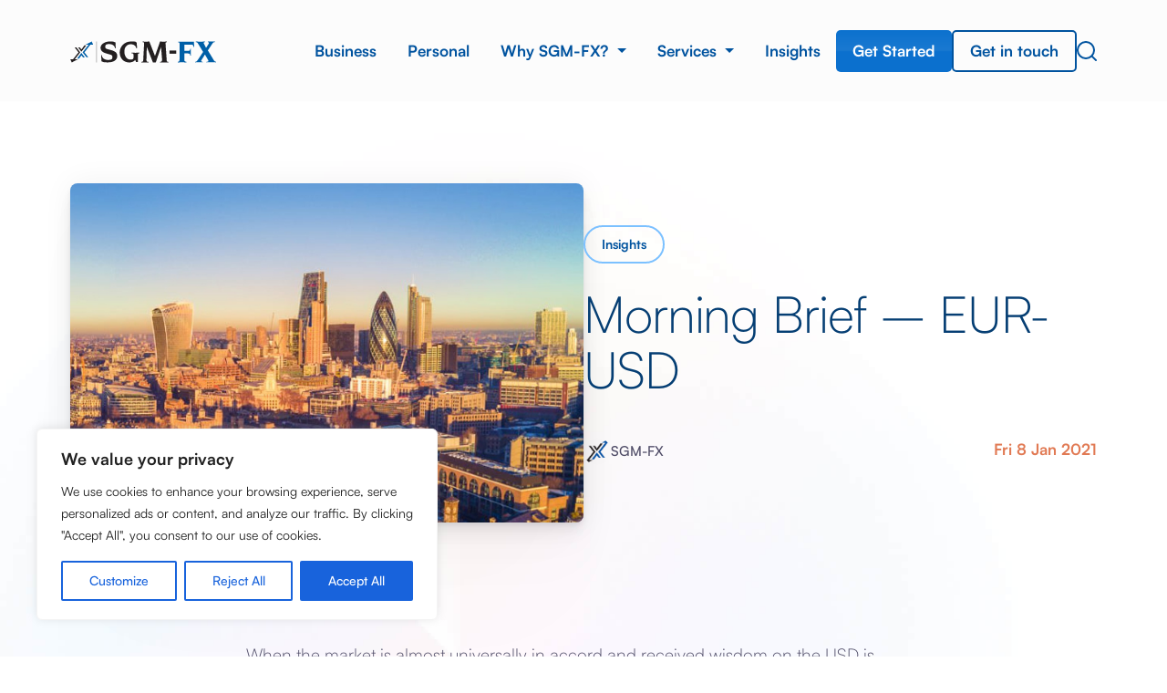

--- FILE ---
content_type: text/html; charset=UTF-8
request_url: https://www.sgm-fx.com/insights/morning-brief-eur-usd/
body_size: 27971
content:
<!DOCTYPE html>
<html lang="en-GB">
    <head>
        <meta charset="UTF-8">
        <meta name="viewport" content="width=device-width, initial-scale=1">
        <link rel="profile" href="http://gmpg.org/xfn/11">
        <link rel="pingback" href="https://www.sgm-fx.com/xmlrpc.php">
<!--         <link rel="shortcut icon" type="image/png" href="https://www.sgm-fx.com/wp-content/uploads/2022/11/favicon-32x32-1.png"/> -->
		
        <meta name='robots' content='index, follow, max-image-preview:large, max-snippet:-1, max-video-preview:-1' />
	<style>img:is([sizes="auto" i], [sizes^="auto," i]) { contain-intrinsic-size: 3000px 1500px }</style>
	
	<!-- This site is optimized with the Yoast SEO plugin v26.7 - https://yoast.com/wordpress/plugins/seo/ -->
	<title>Morning Brief – EUR-USD - SGM-FX Innovative Foreign Exchange Services</title>
	<link rel="canonical" href="https://www.sgm-fx.com/insights/morning-brief-eur-usd/" />
	<meta property="og:locale" content="en_GB" />
	<meta property="og:type" content="article" />
	<meta property="og:title" content="Morning Brief – EUR-USD - SGM-FX Innovative Foreign Exchange Services" />
	<meta property="og:description" content="EUR-USD &nbsp; When the market is almost universally in accord and received wisdom on the USD is being spouted by taxi drivers(yes really, it happened to me only yesterday), it is time to question it. The 5 year high for EUR-USD was 1.2460 on February 3 2018 and on January 6 2021 it briefly went [&hellip;]" />
	<meta property="og:url" content="https://www.sgm-fx.com/insights/morning-brief-eur-usd/" />
	<meta property="og:site_name" content="SGM-FX Innovative Foreign Exchange Services" />
	<meta property="article:modified_time" content="2022-11-24T16:09:43+00:00" />
	<meta property="og:image" content="https://www.sgm-fx.com/wp-content/uploads/2018/11/Capture.png" />
	<meta name="twitter:card" content="summary_large_image" />
	<meta name="twitter:site" content="@SGMFX" />
	<meta name="twitter:label1" content="Estimated reading time" />
	<meta name="twitter:data1" content="3 minutes" />
	<script type="application/ld+json" class="yoast-schema-graph">{"@context":"https://schema.org","@graph":[{"@type":"WebPage","@id":"https://www.sgm-fx.com/insights/morning-brief-eur-usd/","url":"https://www.sgm-fx.com/insights/morning-brief-eur-usd/","name":"Morning Brief – EUR-USD - SGM-FX Innovative Foreign Exchange Services","isPartOf":{"@id":"https://www.sgm-fx.com/#website"},"primaryImageOfPage":{"@id":"https://www.sgm-fx.com/insights/morning-brief-eur-usd/#primaryimage"},"image":{"@id":"https://www.sgm-fx.com/insights/morning-brief-eur-usd/#primaryimage"},"thumbnailUrl":"https://www.sgm-fx.com/wp-content/uploads/2018/11/Capture.png","datePublished":"2021-01-08T08:30:31+00:00","dateModified":"2022-11-24T16:09:43+00:00","breadcrumb":{"@id":"https://www.sgm-fx.com/insights/morning-brief-eur-usd/#breadcrumb"},"inLanguage":"en-GB","potentialAction":[{"@type":"ReadAction","target":["https://www.sgm-fx.com/insights/morning-brief-eur-usd/"]}]},{"@type":"ImageObject","inLanguage":"en-GB","@id":"https://www.sgm-fx.com/insights/morning-brief-eur-usd/#primaryimage","url":"https://www.sgm-fx.com/wp-content/uploads/2018/11/Capture.png","contentUrl":"https://www.sgm-fx.com/wp-content/uploads/2018/11/Capture.png"},{"@type":"BreadcrumbList","@id":"https://www.sgm-fx.com/insights/morning-brief-eur-usd/#breadcrumb","itemListElement":[{"@type":"ListItem","position":1,"name":"Home","item":"https://www.sgm-fx.com/"},{"@type":"ListItem","position":2,"name":"Insights","item":"https://www.sgm-fx.com/insights/"},{"@type":"ListItem","position":3,"name":"Morning Brief – EUR-USD"}]},{"@type":"WebSite","@id":"https://www.sgm-fx.com/#website","url":"https://www.sgm-fx.com/","name":"SGM-FX Innovative Foreign Exchange Services","description":"Innovative Foreign Exchange Services","publisher":{"@id":"https://www.sgm-fx.com/#organization"},"potentialAction":[{"@type":"SearchAction","target":{"@type":"EntryPoint","urlTemplate":"https://www.sgm-fx.com/?s={search_term_string}"},"query-input":{"@type":"PropertyValueSpecification","valueRequired":true,"valueName":"search_term_string"}}],"inLanguage":"en-GB"},{"@type":"Organization","@id":"https://www.sgm-fx.com/#organization","name":"SGM-FX","url":"https://www.sgm-fx.com/","logo":{"@type":"ImageObject","inLanguage":"en-GB","@id":"https://www.sgm-fx.com/#/schema/logo/image/","url":"https://www.sgm-fx.com/wp-content/uploads/2022/11/Logo.png","contentUrl":"https://www.sgm-fx.com/wp-content/uploads/2022/11/Logo.png","width":424,"height":114,"caption":"SGM-FX"},"image":{"@id":"https://www.sgm-fx.com/#/schema/logo/image/"},"sameAs":["https://x.com/SGMFX","https://www.linkedin.com/company/sgm-fx/"]}]}</script>
	<!-- / Yoast SEO plugin. -->


<link rel="alternate" type="application/rss+xml" title="SGM-FX Innovative Foreign Exchange Services &raquo; Feed" href="https://www.sgm-fx.com/feed/" />
<link rel="alternate" type="application/rss+xml" title="SGM-FX Innovative Foreign Exchange Services &raquo; Comments Feed" href="https://www.sgm-fx.com/comments/feed/" />
<link rel="alternate" type="application/rss+xml" title="SGM-FX Innovative Foreign Exchange Services &raquo; Morning Brief – EUR-USD Comments Feed" href="https://www.sgm-fx.com/insights/morning-brief-eur-usd/feed/" />
<script type="text/javascript">
/* <![CDATA[ */
window._wpemojiSettings = {"baseUrl":"https:\/\/s.w.org\/images\/core\/emoji\/16.0.1\/72x72\/","ext":".png","svgUrl":"https:\/\/s.w.org\/images\/core\/emoji\/16.0.1\/svg\/","svgExt":".svg","source":{"concatemoji":"https:\/\/www.sgm-fx.com\/wp-includes\/js\/wp-emoji-release.min.js?ver=6.8.3"}};
/*! This file is auto-generated */
!function(s,n){var o,i,e;function c(e){try{var t={supportTests:e,timestamp:(new Date).valueOf()};sessionStorage.setItem(o,JSON.stringify(t))}catch(e){}}function p(e,t,n){e.clearRect(0,0,e.canvas.width,e.canvas.height),e.fillText(t,0,0);var t=new Uint32Array(e.getImageData(0,0,e.canvas.width,e.canvas.height).data),a=(e.clearRect(0,0,e.canvas.width,e.canvas.height),e.fillText(n,0,0),new Uint32Array(e.getImageData(0,0,e.canvas.width,e.canvas.height).data));return t.every(function(e,t){return e===a[t]})}function u(e,t){e.clearRect(0,0,e.canvas.width,e.canvas.height),e.fillText(t,0,0);for(var n=e.getImageData(16,16,1,1),a=0;a<n.data.length;a++)if(0!==n.data[a])return!1;return!0}function f(e,t,n,a){switch(t){case"flag":return n(e,"\ud83c\udff3\ufe0f\u200d\u26a7\ufe0f","\ud83c\udff3\ufe0f\u200b\u26a7\ufe0f")?!1:!n(e,"\ud83c\udde8\ud83c\uddf6","\ud83c\udde8\u200b\ud83c\uddf6")&&!n(e,"\ud83c\udff4\udb40\udc67\udb40\udc62\udb40\udc65\udb40\udc6e\udb40\udc67\udb40\udc7f","\ud83c\udff4\u200b\udb40\udc67\u200b\udb40\udc62\u200b\udb40\udc65\u200b\udb40\udc6e\u200b\udb40\udc67\u200b\udb40\udc7f");case"emoji":return!a(e,"\ud83e\udedf")}return!1}function g(e,t,n,a){var r="undefined"!=typeof WorkerGlobalScope&&self instanceof WorkerGlobalScope?new OffscreenCanvas(300,150):s.createElement("canvas"),o=r.getContext("2d",{willReadFrequently:!0}),i=(o.textBaseline="top",o.font="600 32px Arial",{});return e.forEach(function(e){i[e]=t(o,e,n,a)}),i}function t(e){var t=s.createElement("script");t.src=e,t.defer=!0,s.head.appendChild(t)}"undefined"!=typeof Promise&&(o="wpEmojiSettingsSupports",i=["flag","emoji"],n.supports={everything:!0,everythingExceptFlag:!0},e=new Promise(function(e){s.addEventListener("DOMContentLoaded",e,{once:!0})}),new Promise(function(t){var n=function(){try{var e=JSON.parse(sessionStorage.getItem(o));if("object"==typeof e&&"number"==typeof e.timestamp&&(new Date).valueOf()<e.timestamp+604800&&"object"==typeof e.supportTests)return e.supportTests}catch(e){}return null}();if(!n){if("undefined"!=typeof Worker&&"undefined"!=typeof OffscreenCanvas&&"undefined"!=typeof URL&&URL.createObjectURL&&"undefined"!=typeof Blob)try{var e="postMessage("+g.toString()+"("+[JSON.stringify(i),f.toString(),p.toString(),u.toString()].join(",")+"));",a=new Blob([e],{type:"text/javascript"}),r=new Worker(URL.createObjectURL(a),{name:"wpTestEmojiSupports"});return void(r.onmessage=function(e){c(n=e.data),r.terminate(),t(n)})}catch(e){}c(n=g(i,f,p,u))}t(n)}).then(function(e){for(var t in e)n.supports[t]=e[t],n.supports.everything=n.supports.everything&&n.supports[t],"flag"!==t&&(n.supports.everythingExceptFlag=n.supports.everythingExceptFlag&&n.supports[t]);n.supports.everythingExceptFlag=n.supports.everythingExceptFlag&&!n.supports.flag,n.DOMReady=!1,n.readyCallback=function(){n.DOMReady=!0}}).then(function(){return e}).then(function(){var e;n.supports.everything||(n.readyCallback(),(e=n.source||{}).concatemoji?t(e.concatemoji):e.wpemoji&&e.twemoji&&(t(e.twemoji),t(e.wpemoji)))}))}((window,document),window._wpemojiSettings);
/* ]]> */
</script>
<style id='wp-emoji-styles-inline-css' type='text/css'>

	img.wp-smiley, img.emoji {
		display: inline !important;
		border: none !important;
		box-shadow: none !important;
		height: 1em !important;
		width: 1em !important;
		margin: 0 0.07em !important;
		vertical-align: -0.1em !important;
		background: none !important;
		padding: 0 !important;
	}
</style>
<link rel='stylesheet' id='wp-block-library-css' href='https://www.sgm-fx.com/wp-includes/css/dist/block-library/style.min.css?ver=6.8.3' type='text/css' media='all' />
<style id='classic-theme-styles-inline-css' type='text/css'>
/*! This file is auto-generated */
.wp-block-button__link{color:#fff;background-color:#32373c;border-radius:9999px;box-shadow:none;text-decoration:none;padding:calc(.667em + 2px) calc(1.333em + 2px);font-size:1.125em}.wp-block-file__button{background:#32373c;color:#fff;text-decoration:none}
</style>
<style id='global-styles-inline-css' type='text/css'>
:root{--wp--preset--aspect-ratio--square: 1;--wp--preset--aspect-ratio--4-3: 4/3;--wp--preset--aspect-ratio--3-4: 3/4;--wp--preset--aspect-ratio--3-2: 3/2;--wp--preset--aspect-ratio--2-3: 2/3;--wp--preset--aspect-ratio--16-9: 16/9;--wp--preset--aspect-ratio--9-16: 9/16;--wp--preset--color--black: #000000;--wp--preset--color--cyan-bluish-gray: #abb8c3;--wp--preset--color--white: #ffffff;--wp--preset--color--pale-pink: #f78da7;--wp--preset--color--vivid-red: #cf2e2e;--wp--preset--color--luminous-vivid-orange: #ff6900;--wp--preset--color--luminous-vivid-amber: #fcb900;--wp--preset--color--light-green-cyan: #7bdcb5;--wp--preset--color--vivid-green-cyan: #00d084;--wp--preset--color--pale-cyan-blue: #8ed1fc;--wp--preset--color--vivid-cyan-blue: #0693e3;--wp--preset--color--vivid-purple: #9b51e0;--wp--preset--gradient--vivid-cyan-blue-to-vivid-purple: linear-gradient(135deg,rgba(6,147,227,1) 0%,rgb(155,81,224) 100%);--wp--preset--gradient--light-green-cyan-to-vivid-green-cyan: linear-gradient(135deg,rgb(122,220,180) 0%,rgb(0,208,130) 100%);--wp--preset--gradient--luminous-vivid-amber-to-luminous-vivid-orange: linear-gradient(135deg,rgba(252,185,0,1) 0%,rgba(255,105,0,1) 100%);--wp--preset--gradient--luminous-vivid-orange-to-vivid-red: linear-gradient(135deg,rgba(255,105,0,1) 0%,rgb(207,46,46) 100%);--wp--preset--gradient--very-light-gray-to-cyan-bluish-gray: linear-gradient(135deg,rgb(238,238,238) 0%,rgb(169,184,195) 100%);--wp--preset--gradient--cool-to-warm-spectrum: linear-gradient(135deg,rgb(74,234,220) 0%,rgb(151,120,209) 20%,rgb(207,42,186) 40%,rgb(238,44,130) 60%,rgb(251,105,98) 80%,rgb(254,248,76) 100%);--wp--preset--gradient--blush-light-purple: linear-gradient(135deg,rgb(255,206,236) 0%,rgb(152,150,240) 100%);--wp--preset--gradient--blush-bordeaux: linear-gradient(135deg,rgb(254,205,165) 0%,rgb(254,45,45) 50%,rgb(107,0,62) 100%);--wp--preset--gradient--luminous-dusk: linear-gradient(135deg,rgb(255,203,112) 0%,rgb(199,81,192) 50%,rgb(65,88,208) 100%);--wp--preset--gradient--pale-ocean: linear-gradient(135deg,rgb(255,245,203) 0%,rgb(182,227,212) 50%,rgb(51,167,181) 100%);--wp--preset--gradient--electric-grass: linear-gradient(135deg,rgb(202,248,128) 0%,rgb(113,206,126) 100%);--wp--preset--gradient--midnight: linear-gradient(135deg,rgb(2,3,129) 0%,rgb(40,116,252) 100%);--wp--preset--font-size--small: 13px;--wp--preset--font-size--medium: 20px;--wp--preset--font-size--large: 36px;--wp--preset--font-size--x-large: 42px;--wp--preset--spacing--20: 0.44rem;--wp--preset--spacing--30: 0.67rem;--wp--preset--spacing--40: 1rem;--wp--preset--spacing--50: 1.5rem;--wp--preset--spacing--60: 2.25rem;--wp--preset--spacing--70: 3.38rem;--wp--preset--spacing--80: 5.06rem;--wp--preset--shadow--natural: 6px 6px 9px rgba(0, 0, 0, 0.2);--wp--preset--shadow--deep: 12px 12px 50px rgba(0, 0, 0, 0.4);--wp--preset--shadow--sharp: 6px 6px 0px rgba(0, 0, 0, 0.2);--wp--preset--shadow--outlined: 6px 6px 0px -3px rgba(255, 255, 255, 1), 6px 6px rgba(0, 0, 0, 1);--wp--preset--shadow--crisp: 6px 6px 0px rgba(0, 0, 0, 1);}:where(.is-layout-flex){gap: 0.5em;}:where(.is-layout-grid){gap: 0.5em;}body .is-layout-flex{display: flex;}.is-layout-flex{flex-wrap: wrap;align-items: center;}.is-layout-flex > :is(*, div){margin: 0;}body .is-layout-grid{display: grid;}.is-layout-grid > :is(*, div){margin: 0;}:where(.wp-block-columns.is-layout-flex){gap: 2em;}:where(.wp-block-columns.is-layout-grid){gap: 2em;}:where(.wp-block-post-template.is-layout-flex){gap: 1.25em;}:where(.wp-block-post-template.is-layout-grid){gap: 1.25em;}.has-black-color{color: var(--wp--preset--color--black) !important;}.has-cyan-bluish-gray-color{color: var(--wp--preset--color--cyan-bluish-gray) !important;}.has-white-color{color: var(--wp--preset--color--white) !important;}.has-pale-pink-color{color: var(--wp--preset--color--pale-pink) !important;}.has-vivid-red-color{color: var(--wp--preset--color--vivid-red) !important;}.has-luminous-vivid-orange-color{color: var(--wp--preset--color--luminous-vivid-orange) !important;}.has-luminous-vivid-amber-color{color: var(--wp--preset--color--luminous-vivid-amber) !important;}.has-light-green-cyan-color{color: var(--wp--preset--color--light-green-cyan) !important;}.has-vivid-green-cyan-color{color: var(--wp--preset--color--vivid-green-cyan) !important;}.has-pale-cyan-blue-color{color: var(--wp--preset--color--pale-cyan-blue) !important;}.has-vivid-cyan-blue-color{color: var(--wp--preset--color--vivid-cyan-blue) !important;}.has-vivid-purple-color{color: var(--wp--preset--color--vivid-purple) !important;}.has-black-background-color{background-color: var(--wp--preset--color--black) !important;}.has-cyan-bluish-gray-background-color{background-color: var(--wp--preset--color--cyan-bluish-gray) !important;}.has-white-background-color{background-color: var(--wp--preset--color--white) !important;}.has-pale-pink-background-color{background-color: var(--wp--preset--color--pale-pink) !important;}.has-vivid-red-background-color{background-color: var(--wp--preset--color--vivid-red) !important;}.has-luminous-vivid-orange-background-color{background-color: var(--wp--preset--color--luminous-vivid-orange) !important;}.has-luminous-vivid-amber-background-color{background-color: var(--wp--preset--color--luminous-vivid-amber) !important;}.has-light-green-cyan-background-color{background-color: var(--wp--preset--color--light-green-cyan) !important;}.has-vivid-green-cyan-background-color{background-color: var(--wp--preset--color--vivid-green-cyan) !important;}.has-pale-cyan-blue-background-color{background-color: var(--wp--preset--color--pale-cyan-blue) !important;}.has-vivid-cyan-blue-background-color{background-color: var(--wp--preset--color--vivid-cyan-blue) !important;}.has-vivid-purple-background-color{background-color: var(--wp--preset--color--vivid-purple) !important;}.has-black-border-color{border-color: var(--wp--preset--color--black) !important;}.has-cyan-bluish-gray-border-color{border-color: var(--wp--preset--color--cyan-bluish-gray) !important;}.has-white-border-color{border-color: var(--wp--preset--color--white) !important;}.has-pale-pink-border-color{border-color: var(--wp--preset--color--pale-pink) !important;}.has-vivid-red-border-color{border-color: var(--wp--preset--color--vivid-red) !important;}.has-luminous-vivid-orange-border-color{border-color: var(--wp--preset--color--luminous-vivid-orange) !important;}.has-luminous-vivid-amber-border-color{border-color: var(--wp--preset--color--luminous-vivid-amber) !important;}.has-light-green-cyan-border-color{border-color: var(--wp--preset--color--light-green-cyan) !important;}.has-vivid-green-cyan-border-color{border-color: var(--wp--preset--color--vivid-green-cyan) !important;}.has-pale-cyan-blue-border-color{border-color: var(--wp--preset--color--pale-cyan-blue) !important;}.has-vivid-cyan-blue-border-color{border-color: var(--wp--preset--color--vivid-cyan-blue) !important;}.has-vivid-purple-border-color{border-color: var(--wp--preset--color--vivid-purple) !important;}.has-vivid-cyan-blue-to-vivid-purple-gradient-background{background: var(--wp--preset--gradient--vivid-cyan-blue-to-vivid-purple) !important;}.has-light-green-cyan-to-vivid-green-cyan-gradient-background{background: var(--wp--preset--gradient--light-green-cyan-to-vivid-green-cyan) !important;}.has-luminous-vivid-amber-to-luminous-vivid-orange-gradient-background{background: var(--wp--preset--gradient--luminous-vivid-amber-to-luminous-vivid-orange) !important;}.has-luminous-vivid-orange-to-vivid-red-gradient-background{background: var(--wp--preset--gradient--luminous-vivid-orange-to-vivid-red) !important;}.has-very-light-gray-to-cyan-bluish-gray-gradient-background{background: var(--wp--preset--gradient--very-light-gray-to-cyan-bluish-gray) !important;}.has-cool-to-warm-spectrum-gradient-background{background: var(--wp--preset--gradient--cool-to-warm-spectrum) !important;}.has-blush-light-purple-gradient-background{background: var(--wp--preset--gradient--blush-light-purple) !important;}.has-blush-bordeaux-gradient-background{background: var(--wp--preset--gradient--blush-bordeaux) !important;}.has-luminous-dusk-gradient-background{background: var(--wp--preset--gradient--luminous-dusk) !important;}.has-pale-ocean-gradient-background{background: var(--wp--preset--gradient--pale-ocean) !important;}.has-electric-grass-gradient-background{background: var(--wp--preset--gradient--electric-grass) !important;}.has-midnight-gradient-background{background: var(--wp--preset--gradient--midnight) !important;}.has-small-font-size{font-size: var(--wp--preset--font-size--small) !important;}.has-medium-font-size{font-size: var(--wp--preset--font-size--medium) !important;}.has-large-font-size{font-size: var(--wp--preset--font-size--large) !important;}.has-x-large-font-size{font-size: var(--wp--preset--font-size--x-large) !important;}
:where(.wp-block-post-template.is-layout-flex){gap: 1.25em;}:where(.wp-block-post-template.is-layout-grid){gap: 1.25em;}
:where(.wp-block-columns.is-layout-flex){gap: 2em;}:where(.wp-block-columns.is-layout-grid){gap: 2em;}
:root :where(.wp-block-pullquote){font-size: 1.5em;line-height: 1.6;}
</style>
<link rel='stylesheet' id='contact-form-7-css' href='https://www.sgm-fx.com/wp-content/plugins/contact-form-7/includes/css/styles.css?ver=6.1.4' type='text/css' media='all' />
<link rel='stylesheet' id='parent-style-css' href='https://www.sgm-fx.com/wp-content/themes/sgm/style.css?ver=6.8.3' type='text/css' media='all' />
<link rel='stylesheet' id='fontawsome-css' href='https://www.sgm-fx.com/wp-content/themes/sgm/css/font-awesome.css?v=1.345&#038;ver=6.8.3' type='text/css' media='all' />
<link rel='stylesheet' id='customfont-css' href='https://www.sgm-fx.com/wp-content/themes/sgm/css/fonts.css?v=1.345&#038;ver=6.8.3' type='text/css' media='all' />
<link rel='stylesheet' id='bootstrap-css' href='https://www.sgm-fx.com/wp-content/themes/sgm/css/bootstrap/bootstrap.min.css?v=1.345&#038;ver=6.8.3' type='text/css' media='all' />
<link rel='stylesheet' id='customowl-css' href='https://www.sgm-fx.com/wp-content/themes/sgm/owl/owl.carousel.min.css?ver=6.8.3' type='text/css' media='all' />
<link rel='stylesheet' id='customowltheme-css' href='https://www.sgm-fx.com/wp-content/themes/sgm/owl/owl.theme.default.min.css?ver=6.8.3' type='text/css' media='all' />
<link rel='stylesheet' id='customaos-css' href='https://www.sgm-fx.com/wp-content/themes/sgm/css/aos.css?ver=6.8.3' type='text/css' media='all' />
<link rel='stylesheet' id='themecolours-css' href='https://www.sgm-fx.com/wp-content/themes/sgm/css/color.css?v=1.345&#038;ver=6.8.3' type='text/css' media='all' />
<link rel='stylesheet' id='themegrid-css' href='https://www.sgm-fx.com/wp-content/themes/sgm/css/grid.css?v=1.345&#038;ver=6.8.3' type='text/css' media='all' />
<link rel='stylesheet' id='themetypo-css' href='https://www.sgm-fx.com/wp-content/themes/sgm/css/typography.css?v=1.345&#038;ver=6.8.3' type='text/css' media='all' />
<link rel='stylesheet' id='themesystem-css' href='https://www.sgm-fx.com/wp-content/themes/sgm/css/system.css?v=1.345&#038;ver=6.8.3' type='text/css' media='all' />
<link rel='stylesheet' id='themecss-css' href='https://www.sgm-fx.com/wp-content/themes/sgm/css/theme.css?v=1.345&#038;ver=6.8.3' type='text/css' media='all' />
<link rel='stylesheet' id='themeanimationscss-css' href='https://www.sgm-fx.com/wp-content/themes/sgm/css/animations.css?v=1.345&#038;ver=6.8.3' type='text/css' media='all' />
<script type="text/javascript" src="https://www.sgm-fx.com/wp-includes/js/jquery/jquery.min.js?ver=3.7.1" id="jquery-core-js"></script>
<script type="text/javascript" src="https://www.sgm-fx.com/wp-includes/js/jquery/jquery-migrate.min.js?ver=3.4.1" id="jquery-migrate-js"></script>
<script type="text/javascript" id="ajax-script-js-extra">
/* <![CDATA[ */
var ajax_object = {"ajaxurl":"https:\/\/www.sgm-fx.com\/wp-admin\/admin-ajax.php"};
/* ]]> */
</script>
<script type="text/javascript" src="https://www.sgm-fx.com/wp-content/themes/sgm/js/script.js?ver=1" id="ajax-script-js"></script>
<script type="text/javascript" id="cookie-law-info-js-extra">
/* <![CDATA[ */
var _ckyConfig = {"_ipData":[],"_assetsURL":"https:\/\/www.sgm-fx.com\/wp-content\/plugins\/cookie-law-info\/lite\/frontend\/images\/","_publicURL":"https:\/\/www.sgm-fx.com","_expiry":"365","_categories":[{"name":"Necessary","slug":"necessary","isNecessary":true,"ccpaDoNotSell":true,"cookies":[],"active":true,"defaultConsent":{"gdpr":true,"ccpa":true}},{"name":"Functional","slug":"functional","isNecessary":false,"ccpaDoNotSell":true,"cookies":[],"active":true,"defaultConsent":{"gdpr":false,"ccpa":false}},{"name":"Analytics","slug":"analytics","isNecessary":false,"ccpaDoNotSell":true,"cookies":[],"active":true,"defaultConsent":{"gdpr":false,"ccpa":false}},{"name":"Performance","slug":"performance","isNecessary":false,"ccpaDoNotSell":true,"cookies":[],"active":true,"defaultConsent":{"gdpr":false,"ccpa":false}},{"name":"Advertisement","slug":"advertisement","isNecessary":false,"ccpaDoNotSell":true,"cookies":[],"active":true,"defaultConsent":{"gdpr":false,"ccpa":false}}],"_activeLaw":"gdpr","_rootDomain":"","_block":"1","_showBanner":"1","_bannerConfig":{"settings":{"type":"box","preferenceCenterType":"popup","position":"bottom-left","applicableLaw":"gdpr"},"behaviours":{"reloadBannerOnAccept":false,"loadAnalyticsByDefault":false,"animations":{"onLoad":"animate","onHide":"sticky"}},"config":{"revisitConsent":{"status":false,"tag":"revisit-consent","position":"bottom-left","meta":{"url":"#"},"styles":{"background-color":"#0056A7"},"elements":{"title":{"type":"text","tag":"revisit-consent-title","status":true,"styles":{"color":"#0056a7"}}}},"preferenceCenter":{"toggle":{"status":true,"tag":"detail-category-toggle","type":"toggle","states":{"active":{"styles":{"background-color":"#1863DC"}},"inactive":{"styles":{"background-color":"#D0D5D2"}}}}},"categoryPreview":{"status":false,"toggle":{"status":true,"tag":"detail-category-preview-toggle","type":"toggle","states":{"active":{"styles":{"background-color":"#1863DC"}},"inactive":{"styles":{"background-color":"#D0D5D2"}}}}},"videoPlaceholder":{"status":true,"styles":{"background-color":"#000000","border-color":"#000000cc","color":"#ffffff"}},"readMore":{"status":false,"tag":"readmore-button","type":"link","meta":{"noFollow":true,"newTab":true},"styles":{"color":"#1863dc","background-color":"transparent","border-color":"transparent"}},"showMore":{"status":true,"tag":"show-desc-button","type":"button","styles":{"color":"#1863DC"}},"showLess":{"status":true,"tag":"hide-desc-button","type":"button","styles":{"color":"#1863DC"}},"alwaysActive":{"status":true,"tag":"always-active","styles":{"color":"#008000"}},"manualLinks":{"status":true,"tag":"manual-links","type":"link","styles":{"color":"#1863DC"}},"auditTable":{"status":true},"optOption":{"status":true,"toggle":{"status":true,"tag":"optout-option-toggle","type":"toggle","states":{"active":{"styles":{"background-color":"#1863dc"}},"inactive":{"styles":{"background-color":"#FFFFFF"}}}}}}},"_version":"3.3.9.1","_logConsent":"1","_tags":[{"tag":"accept-button","styles":{"color":"#FFFFFF","background-color":"#1863dc","border-color":"#1863dc"}},{"tag":"reject-button","styles":{"color":"#1863dc","background-color":"transparent","border-color":"#1863dc"}},{"tag":"settings-button","styles":{"color":"#1863dc","background-color":"transparent","border-color":"#1863dc"}},{"tag":"readmore-button","styles":{"color":"#1863dc","background-color":"transparent","border-color":"transparent"}},{"tag":"donotsell-button","styles":{"color":"#1863dc","background-color":"transparent","border-color":"transparent"}},{"tag":"show-desc-button","styles":{"color":"#1863DC"}},{"tag":"hide-desc-button","styles":{"color":"#1863DC"}},{"tag":"cky-always-active","styles":[]},{"tag":"cky-link","styles":[]},{"tag":"accept-button","styles":{"color":"#FFFFFF","background-color":"#1863dc","border-color":"#1863dc"}},{"tag":"revisit-consent","styles":{"background-color":"#0056A7"}}],"_shortCodes":[{"key":"cky_readmore","content":"<a href=\"#\" class=\"cky-policy\" aria-label=\"Read More\" target=\"_blank\" rel=\"noopener\" data-cky-tag=\"readmore-button\">Read More<\/a>","tag":"readmore-button","status":false,"attributes":{"rel":"nofollow","target":"_blank"}},{"key":"cky_show_desc","content":"<button class=\"cky-show-desc-btn\" data-cky-tag=\"show-desc-button\" aria-label=\"Show more\">Show more<\/button>","tag":"show-desc-button","status":true,"attributes":[]},{"key":"cky_hide_desc","content":"<button class=\"cky-show-desc-btn\" data-cky-tag=\"hide-desc-button\" aria-label=\"Show less\">Show less<\/button>","tag":"hide-desc-button","status":true,"attributes":[]},{"key":"cky_optout_show_desc","content":"[cky_optout_show_desc]","tag":"optout-show-desc-button","status":true,"attributes":[]},{"key":"cky_optout_hide_desc","content":"[cky_optout_hide_desc]","tag":"optout-hide-desc-button","status":true,"attributes":[]},{"key":"cky_category_toggle_label","content":"[cky_{{status}}_category_label] [cky_preference_{{category_slug}}_title]","tag":"","status":true,"attributes":[]},{"key":"cky_enable_category_label","content":"Enable","tag":"","status":true,"attributes":[]},{"key":"cky_disable_category_label","content":"Disable","tag":"","status":true,"attributes":[]},{"key":"cky_video_placeholder","content":"<div class=\"video-placeholder-normal\" data-cky-tag=\"video-placeholder\" id=\"[UNIQUEID]\"><p class=\"video-placeholder-text-normal\" data-cky-tag=\"placeholder-title\">Please accept the cookie consent<\/p><\/div>","tag":"","status":true,"attributes":[]},{"key":"cky_enable_optout_label","content":"Enable","tag":"","status":true,"attributes":[]},{"key":"cky_disable_optout_label","content":"Disable","tag":"","status":true,"attributes":[]},{"key":"cky_optout_toggle_label","content":"[cky_{{status}}_optout_label] [cky_optout_option_title]","tag":"","status":true,"attributes":[]},{"key":"cky_optout_option_title","content":"Do Not Sell or Share My Personal Information","tag":"","status":true,"attributes":[]},{"key":"cky_optout_close_label","content":"Close","tag":"","status":true,"attributes":[]},{"key":"cky_preference_close_label","content":"Close","tag":"","status":true,"attributes":[]}],"_rtl":"","_language":"en","_providersToBlock":[]};
var _ckyStyles = {"css":".cky-overlay{background: #000000; opacity: 0.4; position: fixed; top: 0; left: 0; width: 100%; height: 100%; z-index: 99999999;}.cky-hide{display: none;}.cky-btn-revisit-wrapper{display: flex; align-items: center; justify-content: center; background: #0056a7; width: 45px; height: 45px; border-radius: 50%; position: fixed; z-index: 999999; cursor: pointer;}.cky-revisit-bottom-left{bottom: 15px; left: 15px;}.cky-revisit-bottom-right{bottom: 15px; right: 15px;}.cky-btn-revisit-wrapper .cky-btn-revisit{display: flex; align-items: center; justify-content: center; background: none; border: none; cursor: pointer; position: relative; margin: 0; padding: 0;}.cky-btn-revisit-wrapper .cky-btn-revisit img{max-width: fit-content; margin: 0; height: 30px; width: 30px;}.cky-revisit-bottom-left:hover::before{content: attr(data-tooltip); position: absolute; background: #4e4b66; color: #ffffff; left: calc(100% + 7px); font-size: 12px; line-height: 16px; width: max-content; padding: 4px 8px; border-radius: 4px;}.cky-revisit-bottom-left:hover::after{position: absolute; content: \"\"; border: 5px solid transparent; left: calc(100% + 2px); border-left-width: 0; border-right-color: #4e4b66;}.cky-revisit-bottom-right:hover::before{content: attr(data-tooltip); position: absolute; background: #4e4b66; color: #ffffff; right: calc(100% + 7px); font-size: 12px; line-height: 16px; width: max-content; padding: 4px 8px; border-radius: 4px;}.cky-revisit-bottom-right:hover::after{position: absolute; content: \"\"; border: 5px solid transparent; right: calc(100% + 2px); border-right-width: 0; border-left-color: #4e4b66;}.cky-revisit-hide{display: none;}.cky-consent-container{position: fixed; width: 440px; box-sizing: border-box; z-index: 9999999; border-radius: 6px;}.cky-consent-container .cky-consent-bar{background: #ffffff; border: 1px solid; padding: 20px 26px; box-shadow: 0 -1px 10px 0 #acabab4d; border-radius: 6px;}.cky-box-bottom-left{bottom: 40px; left: 40px;}.cky-box-bottom-right{bottom: 40px; right: 40px;}.cky-box-top-left{top: 40px; left: 40px;}.cky-box-top-right{top: 40px; right: 40px;}.cky-custom-brand-logo-wrapper .cky-custom-brand-logo{width: 100px; height: auto; margin: 0 0 12px 0;}.cky-notice .cky-title{color: #212121; font-weight: 700; font-size: 18px; line-height: 24px; margin: 0 0 12px 0;}.cky-notice-des *,.cky-preference-content-wrapper *,.cky-accordion-header-des *,.cky-gpc-wrapper .cky-gpc-desc *{font-size: 14px;}.cky-notice-des{color: #212121; font-size: 14px; line-height: 24px; font-weight: 400;}.cky-notice-des img{height: 25px; width: 25px;}.cky-consent-bar .cky-notice-des p,.cky-gpc-wrapper .cky-gpc-desc p,.cky-preference-body-wrapper .cky-preference-content-wrapper p,.cky-accordion-header-wrapper .cky-accordion-header-des p,.cky-cookie-des-table li div:last-child p{color: inherit; margin-top: 0; overflow-wrap: break-word;}.cky-notice-des P:last-child,.cky-preference-content-wrapper p:last-child,.cky-cookie-des-table li div:last-child p:last-child,.cky-gpc-wrapper .cky-gpc-desc p:last-child{margin-bottom: 0;}.cky-notice-des a.cky-policy,.cky-notice-des button.cky-policy{font-size: 14px; color: #1863dc; white-space: nowrap; cursor: pointer; background: transparent; border: 1px solid; text-decoration: underline;}.cky-notice-des button.cky-policy{padding: 0;}.cky-notice-des a.cky-policy:focus-visible,.cky-notice-des button.cky-policy:focus-visible,.cky-preference-content-wrapper .cky-show-desc-btn:focus-visible,.cky-accordion-header .cky-accordion-btn:focus-visible,.cky-preference-header .cky-btn-close:focus-visible,.cky-switch input[type=\"checkbox\"]:focus-visible,.cky-footer-wrapper a:focus-visible,.cky-btn:focus-visible{outline: 2px solid #1863dc; outline-offset: 2px;}.cky-btn:focus:not(:focus-visible),.cky-accordion-header .cky-accordion-btn:focus:not(:focus-visible),.cky-preference-content-wrapper .cky-show-desc-btn:focus:not(:focus-visible),.cky-btn-revisit-wrapper .cky-btn-revisit:focus:not(:focus-visible),.cky-preference-header .cky-btn-close:focus:not(:focus-visible),.cky-consent-bar .cky-banner-btn-close:focus:not(:focus-visible){outline: 0;}button.cky-show-desc-btn:not(:hover):not(:active){color: #1863dc; background: transparent;}button.cky-accordion-btn:not(:hover):not(:active),button.cky-banner-btn-close:not(:hover):not(:active),button.cky-btn-revisit:not(:hover):not(:active),button.cky-btn-close:not(:hover):not(:active){background: transparent;}.cky-consent-bar button:hover,.cky-modal.cky-modal-open button:hover,.cky-consent-bar button:focus,.cky-modal.cky-modal-open button:focus{text-decoration: none;}.cky-notice-btn-wrapper{display: flex; justify-content: flex-start; align-items: center; flex-wrap: wrap; margin-top: 16px;}.cky-notice-btn-wrapper .cky-btn{text-shadow: none; box-shadow: none;}.cky-btn{flex: auto; max-width: 100%; font-size: 14px; font-family: inherit; line-height: 24px; padding: 8px; font-weight: 500; margin: 0 8px 0 0; border-radius: 2px; cursor: pointer; text-align: center; text-transform: none; min-height: 0;}.cky-btn:hover{opacity: 0.8;}.cky-btn-customize{color: #1863dc; background: transparent; border: 2px solid #1863dc;}.cky-btn-reject{color: #1863dc; background: transparent; border: 2px solid #1863dc;}.cky-btn-accept{background: #1863dc; color: #ffffff; border: 2px solid #1863dc;}.cky-btn:last-child{margin-right: 0;}@media (max-width: 576px){.cky-box-bottom-left{bottom: 0; left: 0;}.cky-box-bottom-right{bottom: 0; right: 0;}.cky-box-top-left{top: 0; left: 0;}.cky-box-top-right{top: 0; right: 0;}}@media (max-width: 440px){.cky-box-bottom-left, .cky-box-bottom-right, .cky-box-top-left, .cky-box-top-right{width: 100%; max-width: 100%;}.cky-consent-container .cky-consent-bar{padding: 20px 0;}.cky-custom-brand-logo-wrapper, .cky-notice .cky-title, .cky-notice-des, .cky-notice-btn-wrapper{padding: 0 24px;}.cky-notice-des{max-height: 40vh; overflow-y: scroll;}.cky-notice-btn-wrapper{flex-direction: column; margin-top: 0;}.cky-btn{width: 100%; margin: 10px 0 0 0;}.cky-notice-btn-wrapper .cky-btn-customize{order: 2;}.cky-notice-btn-wrapper .cky-btn-reject{order: 3;}.cky-notice-btn-wrapper .cky-btn-accept{order: 1; margin-top: 16px;}}@media (max-width: 352px){.cky-notice .cky-title{font-size: 16px;}.cky-notice-des *{font-size: 12px;}.cky-notice-des, .cky-btn{font-size: 12px;}}.cky-modal.cky-modal-open{display: flex; visibility: visible; -webkit-transform: translate(-50%, -50%); -moz-transform: translate(-50%, -50%); -ms-transform: translate(-50%, -50%); -o-transform: translate(-50%, -50%); transform: translate(-50%, -50%); top: 50%; left: 50%; transition: all 1s ease;}.cky-modal{box-shadow: 0 32px 68px rgba(0, 0, 0, 0.3); margin: 0 auto; position: fixed; max-width: 100%; background: #ffffff; top: 50%; box-sizing: border-box; border-radius: 6px; z-index: 999999999; color: #212121; -webkit-transform: translate(-50%, 100%); -moz-transform: translate(-50%, 100%); -ms-transform: translate(-50%, 100%); -o-transform: translate(-50%, 100%); transform: translate(-50%, 100%); visibility: hidden; transition: all 0s ease;}.cky-preference-center{max-height: 79vh; overflow: hidden; width: 845px; overflow: hidden; flex: 1 1 0; display: flex; flex-direction: column; border-radius: 6px;}.cky-preference-header{display: flex; align-items: center; justify-content: space-between; padding: 22px 24px; border-bottom: 1px solid;}.cky-preference-header .cky-preference-title{font-size: 18px; font-weight: 700; line-height: 24px;}.cky-preference-header .cky-btn-close{margin: 0; cursor: pointer; vertical-align: middle; padding: 0; background: none; border: none; width: auto; height: auto; min-height: 0; line-height: 0; text-shadow: none; box-shadow: none;}.cky-preference-header .cky-btn-close img{margin: 0; height: 10px; width: 10px;}.cky-preference-body-wrapper{padding: 0 24px; flex: 1; overflow: auto; box-sizing: border-box;}.cky-preference-content-wrapper,.cky-gpc-wrapper .cky-gpc-desc{font-size: 14px; line-height: 24px; font-weight: 400; padding: 12px 0;}.cky-preference-content-wrapper{border-bottom: 1px solid;}.cky-preference-content-wrapper img{height: 25px; width: 25px;}.cky-preference-content-wrapper .cky-show-desc-btn{font-size: 14px; font-family: inherit; color: #1863dc; text-decoration: none; line-height: 24px; padding: 0; margin: 0; white-space: nowrap; cursor: pointer; background: transparent; border-color: transparent; text-transform: none; min-height: 0; text-shadow: none; box-shadow: none;}.cky-accordion-wrapper{margin-bottom: 10px;}.cky-accordion{border-bottom: 1px solid;}.cky-accordion:last-child{border-bottom: none;}.cky-accordion .cky-accordion-item{display: flex; margin-top: 10px;}.cky-accordion .cky-accordion-body{display: none;}.cky-accordion.cky-accordion-active .cky-accordion-body{display: block; padding: 0 22px; margin-bottom: 16px;}.cky-accordion-header-wrapper{cursor: pointer; width: 100%;}.cky-accordion-item .cky-accordion-header{display: flex; justify-content: space-between; align-items: center;}.cky-accordion-header .cky-accordion-btn{font-size: 16px; font-family: inherit; color: #212121; line-height: 24px; background: none; border: none; font-weight: 700; padding: 0; margin: 0; cursor: pointer; text-transform: none; min-height: 0; text-shadow: none; box-shadow: none;}.cky-accordion-header .cky-always-active{color: #008000; font-weight: 600; line-height: 24px; font-size: 14px;}.cky-accordion-header-des{font-size: 14px; line-height: 24px; margin: 10px 0 16px 0;}.cky-accordion-chevron{margin-right: 22px; position: relative; cursor: pointer;}.cky-accordion-chevron-hide{display: none;}.cky-accordion .cky-accordion-chevron i::before{content: \"\"; position: absolute; border-right: 1.4px solid; border-bottom: 1.4px solid; border-color: inherit; height: 6px; width: 6px; -webkit-transform: rotate(-45deg); -moz-transform: rotate(-45deg); -ms-transform: rotate(-45deg); -o-transform: rotate(-45deg); transform: rotate(-45deg); transition: all 0.2s ease-in-out; top: 8px;}.cky-accordion.cky-accordion-active .cky-accordion-chevron i::before{-webkit-transform: rotate(45deg); -moz-transform: rotate(45deg); -ms-transform: rotate(45deg); -o-transform: rotate(45deg); transform: rotate(45deg);}.cky-audit-table{background: #f4f4f4; border-radius: 6px;}.cky-audit-table .cky-empty-cookies-text{color: inherit; font-size: 12px; line-height: 24px; margin: 0; padding: 10px;}.cky-audit-table .cky-cookie-des-table{font-size: 12px; line-height: 24px; font-weight: normal; padding: 15px 10px; border-bottom: 1px solid; border-bottom-color: inherit; margin: 0;}.cky-audit-table .cky-cookie-des-table:last-child{border-bottom: none;}.cky-audit-table .cky-cookie-des-table li{list-style-type: none; display: flex; padding: 3px 0;}.cky-audit-table .cky-cookie-des-table li:first-child{padding-top: 0;}.cky-cookie-des-table li div:first-child{width: 100px; font-weight: 600; word-break: break-word; word-wrap: break-word;}.cky-cookie-des-table li div:last-child{flex: 1; word-break: break-word; word-wrap: break-word; margin-left: 8px;}.cky-footer-shadow{display: block; width: 100%; height: 40px; background: linear-gradient(180deg, rgba(255, 255, 255, 0) 0%, #ffffff 100%); position: absolute; bottom: calc(100% - 1px);}.cky-footer-wrapper{position: relative;}.cky-prefrence-btn-wrapper{display: flex; flex-wrap: wrap; align-items: center; justify-content: center; padding: 22px 24px; border-top: 1px solid;}.cky-prefrence-btn-wrapper .cky-btn{flex: auto; max-width: 100%; text-shadow: none; box-shadow: none;}.cky-btn-preferences{color: #1863dc; background: transparent; border: 2px solid #1863dc;}.cky-preference-header,.cky-preference-body-wrapper,.cky-preference-content-wrapper,.cky-accordion-wrapper,.cky-accordion,.cky-accordion-wrapper,.cky-footer-wrapper,.cky-prefrence-btn-wrapper{border-color: inherit;}@media (max-width: 845px){.cky-modal{max-width: calc(100% - 16px);}}@media (max-width: 576px){.cky-modal{max-width: 100%;}.cky-preference-center{max-height: 100vh;}.cky-prefrence-btn-wrapper{flex-direction: column;}.cky-accordion.cky-accordion-active .cky-accordion-body{padding-right: 0;}.cky-prefrence-btn-wrapper .cky-btn{width: 100%; margin: 10px 0 0 0;}.cky-prefrence-btn-wrapper .cky-btn-reject{order: 3;}.cky-prefrence-btn-wrapper .cky-btn-accept{order: 1; margin-top: 0;}.cky-prefrence-btn-wrapper .cky-btn-preferences{order: 2;}}@media (max-width: 425px){.cky-accordion-chevron{margin-right: 15px;}.cky-notice-btn-wrapper{margin-top: 0;}.cky-accordion.cky-accordion-active .cky-accordion-body{padding: 0 15px;}}@media (max-width: 352px){.cky-preference-header .cky-preference-title{font-size: 16px;}.cky-preference-header{padding: 16px 24px;}.cky-preference-content-wrapper *, .cky-accordion-header-des *{font-size: 12px;}.cky-preference-content-wrapper, .cky-preference-content-wrapper .cky-show-more, .cky-accordion-header .cky-always-active, .cky-accordion-header-des, .cky-preference-content-wrapper .cky-show-desc-btn, .cky-notice-des a.cky-policy{font-size: 12px;}.cky-accordion-header .cky-accordion-btn{font-size: 14px;}}.cky-switch{display: flex;}.cky-switch input[type=\"checkbox\"]{position: relative; width: 44px; height: 24px; margin: 0; background: #d0d5d2; -webkit-appearance: none; border-radius: 50px; cursor: pointer; outline: 0; border: none; top: 0;}.cky-switch input[type=\"checkbox\"]:checked{background: #1863dc;}.cky-switch input[type=\"checkbox\"]:before{position: absolute; content: \"\"; height: 20px; width: 20px; left: 2px; bottom: 2px; border-radius: 50%; background-color: white; -webkit-transition: 0.4s; transition: 0.4s; margin: 0;}.cky-switch input[type=\"checkbox\"]:after{display: none;}.cky-switch input[type=\"checkbox\"]:checked:before{-webkit-transform: translateX(20px); -ms-transform: translateX(20px); transform: translateX(20px);}@media (max-width: 425px){.cky-switch input[type=\"checkbox\"]{width: 38px; height: 21px;}.cky-switch input[type=\"checkbox\"]:before{height: 17px; width: 17px;}.cky-switch input[type=\"checkbox\"]:checked:before{-webkit-transform: translateX(17px); -ms-transform: translateX(17px); transform: translateX(17px);}}.cky-consent-bar .cky-banner-btn-close{position: absolute; right: 9px; top: 5px; background: none; border: none; cursor: pointer; padding: 0; margin: 0; min-height: 0; line-height: 0; height: auto; width: auto; text-shadow: none; box-shadow: none;}.cky-consent-bar .cky-banner-btn-close img{height: 9px; width: 9px; margin: 0;}.cky-notice-group{font-size: 14px; line-height: 24px; font-weight: 400; color: #212121;}.cky-notice-btn-wrapper .cky-btn-do-not-sell{font-size: 14px; line-height: 24px; padding: 6px 0; margin: 0; font-weight: 500; background: none; border-radius: 2px; border: none; cursor: pointer; text-align: left; color: #1863dc; background: transparent; border-color: transparent; box-shadow: none; text-shadow: none;}.cky-consent-bar .cky-banner-btn-close:focus-visible,.cky-notice-btn-wrapper .cky-btn-do-not-sell:focus-visible,.cky-opt-out-btn-wrapper .cky-btn:focus-visible,.cky-opt-out-checkbox-wrapper input[type=\"checkbox\"].cky-opt-out-checkbox:focus-visible{outline: 2px solid #1863dc; outline-offset: 2px;}@media (max-width: 440px){.cky-consent-container{width: 100%;}}@media (max-width: 352px){.cky-notice-des a.cky-policy, .cky-notice-btn-wrapper .cky-btn-do-not-sell{font-size: 12px;}}.cky-opt-out-wrapper{padding: 12px 0;}.cky-opt-out-wrapper .cky-opt-out-checkbox-wrapper{display: flex; align-items: center;}.cky-opt-out-checkbox-wrapper .cky-opt-out-checkbox-label{font-size: 16px; font-weight: 700; line-height: 24px; margin: 0 0 0 12px; cursor: pointer;}.cky-opt-out-checkbox-wrapper input[type=\"checkbox\"].cky-opt-out-checkbox{background-color: #ffffff; border: 1px solid black; width: 20px; height: 18.5px; margin: 0; -webkit-appearance: none; position: relative; display: flex; align-items: center; justify-content: center; border-radius: 2px; cursor: pointer;}.cky-opt-out-checkbox-wrapper input[type=\"checkbox\"].cky-opt-out-checkbox:checked{background-color: #1863dc; border: none;}.cky-opt-out-checkbox-wrapper input[type=\"checkbox\"].cky-opt-out-checkbox:checked::after{left: 6px; bottom: 4px; width: 7px; height: 13px; border: solid #ffffff; border-width: 0 3px 3px 0; border-radius: 2px; -webkit-transform: rotate(45deg); -ms-transform: rotate(45deg); transform: rotate(45deg); content: \"\"; position: absolute; box-sizing: border-box;}.cky-opt-out-checkbox-wrapper.cky-disabled .cky-opt-out-checkbox-label,.cky-opt-out-checkbox-wrapper.cky-disabled input[type=\"checkbox\"].cky-opt-out-checkbox{cursor: no-drop;}.cky-gpc-wrapper{margin: 0 0 0 32px;}.cky-footer-wrapper .cky-opt-out-btn-wrapper{display: flex; flex-wrap: wrap; align-items: center; justify-content: center; padding: 22px 24px;}.cky-opt-out-btn-wrapper .cky-btn{flex: auto; max-width: 100%; text-shadow: none; box-shadow: none;}.cky-opt-out-btn-wrapper .cky-btn-cancel{border: 1px solid #dedfe0; background: transparent; color: #858585;}.cky-opt-out-btn-wrapper .cky-btn-confirm{background: #1863dc; color: #ffffff; border: 1px solid #1863dc;}@media (max-width: 352px){.cky-opt-out-checkbox-wrapper .cky-opt-out-checkbox-label{font-size: 14px;}.cky-gpc-wrapper .cky-gpc-desc, .cky-gpc-wrapper .cky-gpc-desc *{font-size: 12px;}.cky-opt-out-checkbox-wrapper input[type=\"checkbox\"].cky-opt-out-checkbox{width: 16px; height: 16px;}.cky-opt-out-checkbox-wrapper input[type=\"checkbox\"].cky-opt-out-checkbox:checked::after{left: 5px; bottom: 4px; width: 3px; height: 9px;}.cky-gpc-wrapper{margin: 0 0 0 28px;}}.video-placeholder-youtube{background-size: 100% 100%; background-position: center; background-repeat: no-repeat; background-color: #b2b0b059; position: relative; display: flex; align-items: center; justify-content: center; max-width: 100%;}.video-placeholder-text-youtube{text-align: center; align-items: center; padding: 10px 16px; background-color: #000000cc; color: #ffffff; border: 1px solid; border-radius: 2px; cursor: pointer;}.video-placeholder-normal{background-image: url(\"\/wp-content\/plugins\/cookie-law-info\/lite\/frontend\/images\/placeholder.svg\"); background-size: 80px; background-position: center; background-repeat: no-repeat; background-color: #b2b0b059; position: relative; display: flex; align-items: flex-end; justify-content: center; max-width: 100%;}.video-placeholder-text-normal{align-items: center; padding: 10px 16px; text-align: center; border: 1px solid; border-radius: 2px; cursor: pointer;}.cky-rtl{direction: rtl; text-align: right;}.cky-rtl .cky-banner-btn-close{left: 9px; right: auto;}.cky-rtl .cky-notice-btn-wrapper .cky-btn:last-child{margin-right: 8px;}.cky-rtl .cky-notice-btn-wrapper .cky-btn:first-child{margin-right: 0;}.cky-rtl .cky-notice-btn-wrapper{margin-left: 0; margin-right: 15px;}.cky-rtl .cky-prefrence-btn-wrapper .cky-btn{margin-right: 8px;}.cky-rtl .cky-prefrence-btn-wrapper .cky-btn:first-child{margin-right: 0;}.cky-rtl .cky-accordion .cky-accordion-chevron i::before{border: none; border-left: 1.4px solid; border-top: 1.4px solid; left: 12px;}.cky-rtl .cky-accordion.cky-accordion-active .cky-accordion-chevron i::before{-webkit-transform: rotate(-135deg); -moz-transform: rotate(-135deg); -ms-transform: rotate(-135deg); -o-transform: rotate(-135deg); transform: rotate(-135deg);}@media (max-width: 768px){.cky-rtl .cky-notice-btn-wrapper{margin-right: 0;}}@media (max-width: 576px){.cky-rtl .cky-notice-btn-wrapper .cky-btn:last-child{margin-right: 0;}.cky-rtl .cky-prefrence-btn-wrapper .cky-btn{margin-right: 0;}.cky-rtl .cky-accordion.cky-accordion-active .cky-accordion-body{padding: 0 22px 0 0;}}@media (max-width: 425px){.cky-rtl .cky-accordion.cky-accordion-active .cky-accordion-body{padding: 0 15px 0 0;}}.cky-rtl .cky-opt-out-btn-wrapper .cky-btn{margin-right: 12px;}.cky-rtl .cky-opt-out-btn-wrapper .cky-btn:first-child{margin-right: 0;}.cky-rtl .cky-opt-out-checkbox-wrapper .cky-opt-out-checkbox-label{margin: 0 12px 0 0;}"};
/* ]]> */
</script>
<script type="text/javascript" src="https://www.sgm-fx.com/wp-content/plugins/cookie-law-info/lite/frontend/js/script.min.js?ver=3.3.9.1" id="cookie-law-info-js"></script>
<script type="text/javascript" src="https://www.sgm-fx.com/wp-content/themes/sgm/js/bootstrap.min.js?ver=6.8.3" id="bootstrapjs-js"></script>
<script type="text/javascript" src="https://www.sgm-fx.com/wp-content/themes/sgm/owl/owl.carousel.min.js?ver=6.8.3" id="customowlscript-js"></script>
<script type="text/javascript" src="https://www.sgm-fx.com/wp-content/themes/sgm/js/aos.js?ver=6.8.3" id="aos-js"></script>
<script type="text/javascript" src="https://www.sgm-fx.com/wp-content/themes/sgm/js/theme.js?v=1.345&amp;ver=6.8.3" id="themejscustom-js"></script>
<link rel="https://api.w.org/" href="https://www.sgm-fx.com/wp-json/" /><link rel="alternate" title="JSON" type="application/json" href="https://www.sgm-fx.com/wp-json/wp/v2/insights/2897" /><link rel="EditURI" type="application/rsd+xml" title="RSD" href="https://www.sgm-fx.com/xmlrpc.php?rsd" />
<link rel='shortlink' href='https://www.sgm-fx.com/?p=2897' />
<link rel="alternate" title="oEmbed (JSON)" type="application/json+oembed" href="https://www.sgm-fx.com/wp-json/oembed/1.0/embed?url=https%3A%2F%2Fwww.sgm-fx.com%2Finsights%2Fmorning-brief-eur-usd%2F" />
<link rel="alternate" title="oEmbed (XML)" type="text/xml+oembed" href="https://www.sgm-fx.com/wp-json/oembed/1.0/embed?url=https%3A%2F%2Fwww.sgm-fx.com%2Finsights%2Fmorning-brief-eur-usd%2F&#038;format=xml" />
<style id="cky-style-inline">[data-cky-tag]{visibility:hidden;}</style><style id="uagb-style-frontend-2897">.uag-blocks-common-selector{z-index:var(--z-index-desktop) !important}@media (max-width: 976px){.uag-blocks-common-selector{z-index:var(--z-index-tablet) !important}}@media (max-width: 767px){.uag-blocks-common-selector{z-index:var(--z-index-mobile) !important}}
</style>		<style type="text/css" id="wp-custom-css">
			.insights-template-default #default-page h5 {
	margin: 32px 0 16px;
  font-weight: 500;
}

	.wp-block-table table tr td {
	    border: 0;
		border-bottom: 1px solid #EFF0F6;
	}


.uagb-tabs__body-wrap .wp-block-button.is-style-outline .wp-block-button__link,
.page-template-page_default .wp-block-button.is-style-outline .wp-block-button__link {
    color: var(--blue) !important;
}
		</style>
		<!-- Google tag (gtag.js) -->
<script async src="https://www.googletagmanager.com/gtag/js?id=G-5JM2YKR3LW"></script>
<script>
  window.dataLayer = window.dataLayer || [];
  function gtag(){dataLayer.push(arguments);}
  gtag('js', new Date());
  gtag('config', 'G-5JM2YKR3LW');
</script>
        
    </head>

    <body class="wp-singular insights-template-default single single-insights postid-2897 wp-theme-sgm">

                        <header class="inverted all-inverted">
            <div class="mobile-menu">
                <div class="nav-logo">
                    <a title="SGM-FX Innovative Foreign Exchange Services" href="https://www.sgm-fx.com/">
                                                <svg width="160" height="24" xmlns="http://www.w3.org/2000/svg" version="1.1" viewBox="0 0 160 24">
                        <defs>

                        </defs>
                        <path class="st0" d="M34.5,15.3c.7,3.7,3.3,5.4,6.9,5.4s4.9-.6,4.9-3.1-2.1-2.6-3.7-3.1l-2.4-.7c-3.5-1-6.9-2.5-6.9-6.5S38.4.5,43.4.5s4.3.4,6.3,1.1c0,2.4.1,4.5.3,6.3h-.6c-.7-3.1-3.5-4.6-6.5-4.6s-4.5.5-4.5,2.9,1.6,2.4,3,2.8l3.6,1c3.4,1,6.6,2.2,6.6,6.6s-4.5,6.8-10,6.8-5.1-.4-7.4-1.2c0-2.7-.1-5-.3-7h.6Z"/>
                        <path class="st0" d="M69.4,15c0-1.4-.6-1.4-2.1-1.5v-.8c1.4.1,2.8.2,4.2.2s3-.1,4.5-.2v.8c-1.2,0-1.8.3-1.8,1.9v7.6h-2l-.8-2.2c-2.1,2-4.4,2.7-6.7,2.7-6.4,0-10.4-5-10.4-11.1S59.3.5,66.6.5s4.7.4,6.5,1.5c0,1.7,0,3.7.2,6h-.8c-.4-3-3.3-4.5-6.1-4.5-4.7,0-7,3.7-7,8.1s2.4,8.7,6.3,8.7,3.7-1.1,3.7-2.7v-2.6Z"/>
                        <path class="st0" d="M80.9,6c0-1,.1-2,.1-3.4s-.2-1.2-1.6-1.4v-.7c1.1.1,2.4.2,3.6.2s2.6-.1,3.8-.2l6.2,15.9,5.6-15.9c1.2.1,2.5.2,3.7.2s2.5-.1,3.7-.2v.7c-1.2.1-1.4.5-1.4,1.5s.1,2.6.2,3.8l1.1,15.2c0,.9,1.1,1.1,1.8,1.2v.7c-1.5-.1-3.1-.2-4.6-.2s-3.1.1-4.6.2v-.7c1.7-.2,2.2-.5,2.2-2.2s-.1-2.5-.2-3.6l-.8-10.6h0l-5.9,17.1h-3l-6.8-17.3h0l-.3,10.4c0,1.9-.1,2.8-.1,3.8,0,1.8.2,2.2,2.3,2.4v.7c-1.4-.1-2.7-.2-4.1-.2s-2.6.1-3.7.2v-.7c1.4-.1,2-.4,2-1.9l.8-14.9Z"/>
                        <path class="st1" d="M120,2.9c0-1-.4-1.5-1.6-1.5v-.7h17.4c0,2,.1,3.8.3,5.8h-.7c-.4-2-.9-2.6-2.8-2.6h-7.3v6.8h4.3c1.6,0,2-.6,2.1-2.1h.7c-.1,1.2-.2,2.3-.2,3.5s.1,2.4.2,3.8h-.7c-.1-1.7-.5-2.3-2.9-2.3h-3.6v7.1c0,1.3.2,1.7,2.3,2.1v.7c-2.2-.1-3.6-.2-5-.2s-2.7.1-4.4.2v-.7c1.5-.2,1.8-.9,1.8-2.5V2.9Z"/>
                        <path class="st1" d="M136.9,22.8c.6,0,1.7-.2,2.2-.9l6.7-9.9h0c0,0-5.9-9.7-5.9-9.7-.4-.7-1.4-1.1-2.1-1.1v-.7c1.7.1,3.3.2,5,.2s3.3-.1,5-.2v.7c-.9,0-1.4.3-1.4,1s.2.7.5,1.2l2.1,4.1,2.6-4c.3-.5.6-1.1.6-1.5,0-.5-.4-.7-1.2-.9v-.7c1.3.1,2.6.2,3.9.2s2.6-.1,3.8-.2v.7c-1.1,0-2,.6-2.4,1.2l-5.3,8,6.5,10.7c.5.8,1.2,1.7,2.5,1.7v.7c-1.7-.1-3.5-.2-5.2-.2s-3.5.1-5.2.2v-.7c1.5,0,2-.3,2-.9s-.2-.9-.7-1.6l-3.1-5.4-3.6,5.7c-.2.4-.6.9-.6,1.3,0,.8.9.9,1.7.9v.7c-1.4-.1-2.7-.2-4.1-.2s-2.7.1-4.1.2v-.7Z"/>
                        <polygon class="st0 brand-black" points="4.9 7 6.8 7 11 12.4 5.1 19.9 8.6 19.9 1.7 23.5 .1 19.9 3.2 19.9 9.1 12.4 4.9 7"/>
                        <polygon class="st0 brand-black" points="8.7 7 12.3 11.7 17.6 4.8 15.6 4.8 12.3 9.3 10.6 7 8.7 7"/>
                        <polygon class="st1 brand-blue" points="7.6 19.3 12.3 13 15.9 17.9 14.1 17.9 12.3 15.7 9.7 19.3 7.6 19.3"/>
                        <polygon class="st1 brand-blue" points="13.6 12.4 17.8 17.8 19.8 17.8 15.6 12.4 22.1 4.1 25.2 4.1 23.6 .5 16.7 4.1 20.1 4.1 13.6 12.4"/>
                        <rect class="st0 brand-black" x="28.8" y=".5" width=".3" height="23"/>
                        <path class="st0 brand-black" d="M116.3,10.4v3.5h-7.4v-3.5h7.4Z"/>
                        </svg>

                    </a>
                </div>
                <div class="nav-mobile-icons">
                    <a href="#quick-search" class="quick-search"><svg width="22" height="22" viewBox="0 0 22 22" fill="none" xmlns="http://www.w3.org/2000/svg">
                        <path d="M21 21L17 17M19 10C19 14.9706 14.9706 19 10 19C5.02944 19 1 14.9706 1 10C1 5.02944 5.02944 1 10 1C14.9706 1 19 5.02944 19 10Z" stroke="#FCFCFC" stroke-width="2" stroke-linecap="round" stroke-linejoin="round"/>
                        </svg>
                    </a>
                    <div class="hamburger hamburger--spring ">
                        <div class="hamburger-box">
                            <div class="hamburger-inner"></div>
                        </div>
                    </div>
                </div>
            </div>
            <div id="site-navigation" class="desktop-mobile-menu " role="navigation">

                <div class="navbar navbar-expand-lg "><ul id="menu-mainmenu" class=" navbar-nav me-auto "><li id="menu-item-55" class="menu-item menu-item-type-post_type menu-item-object-page menu-item-55"><a title="Business" href="https://www.sgm-fx.com/business/">Business</a></li>
<li id="menu-item-47" class="menu-item menu-item-type-post_type menu-item-object-page menu-item-47"><a title="Personal" href="https://www.sgm-fx.com/personal/">Personal</a></li>
<li id="menu-item-509" class="menu-item menu-item-type-custom menu-item-object-custom menu-item-has-children menu-item-509 dropdown"><a title="Why SGM-FX?" href="#" class="dropdown-toggle">Why SGM-FX? </a><span class="toggle-drop-menu"></span>
<ul role="menu" class=" dropdown-menu">
	<li id="menu-item-41" class="menu-item menu-item-type-post_type menu-item-object-page menu-item-41"><a title="Why SGM-FX?" href="https://www.sgm-fx.com/why-sgm-fx/">Why SGM-FX?</a></li>
	<li id="menu-item-51" class="menu-item menu-item-type-post_type menu-item-object-page current_page_parent menu-item-51"><a title="Company news" href="https://www.sgm-fx.com/why-sgm-fx/company-news/">Company news</a></li>
	<li id="menu-item-52" class="menu-item menu-item-type-post_type menu-item-object-page menu-item-52"><a title="Careers" href="https://www.sgm-fx.com/why-sgm-fx/careers/">Careers</a></li>
</ul>
</li>
<li id="menu-item-508" class="menu-item menu-item-type-custom menu-item-object-custom menu-item-has-children menu-item-508 dropdown"><a title="Services" href="#" class="dropdown-toggle">Services </a><span class="toggle-drop-menu"></span>
<ul role="menu" class=" dropdown-menu">
	<li id="menu-item-36" class="menu-item menu-item-type-post_type menu-item-object-page menu-item-36"><a title="All services" href="https://www.sgm-fx.com/services/">All services</a></li>
	<li id="menu-item-48" class="menu-item menu-item-type-post_type menu-item-object-page menu-item-48"><a title="Bespoke services" href="https://www.sgm-fx.com/services/bespoke-services/">Bespoke services</a></li>
	<li id="menu-item-49" class="menu-item menu-item-type-post_type menu-item-object-page menu-item-49"><a title="Fast, reliable transfers" href="https://www.sgm-fx.com/services/fast-reliable-transfers/">Fast, reliable transfers</a></li>
</ul>
</li>
<li id="menu-item-191" class="menu-item menu-item-type-post_type_archive menu-item-object-insights menu-item-191"><a title="Insights" href="https://www.sgm-fx.com/insights/">Insights</a></li>
</ul></div>                <div class="quick-nav">
                                            <a href="#modal" class="btn btn-primary" >Get Started</a>
                                                                <div class="quick-nav-item">
                            <a href="#quick-contact" class="btn-collapse inverted btn btn-secondary">Get in touch</a>
                            <div class="quick-contact">
                                <p>Call us<br />
<a href="tel:020 7220 1740">020 7220 1740</a></p>
<p>Email us<br />
<a href="/cdn-cgi/l/email-protection#761f1810193605111b5b100e5815191b"><span class="__cf_email__" data-cfemail="10797e767f5063777d3d76683e737f7d">[email&#160;protected]</span></a></p>
                                <a href="/contact/" class="btn btn-primary btn-full">Contact us</a>
                            </div>
                        </div>
                                        <a href="#quick-search" class="quick-search"><svg width="22" height="22" viewBox="0 0 22 22" fill="none" xmlns="http://www.w3.org/2000/svg">
                        <path d="M21 21L17 17M19 10C19 14.9706 14.9706 19 10 19C5.02944 19 1 14.9706 1 10C1 5.02944 5.02944 1 10 1C14.9706 1 19 5.02944 19 10Z" stroke="#FCFCFC" stroke-width="2" stroke-linecap="round" stroke-linejoin="round"/>
                        </svg>
                    </a>
                </div>
            </div><!-- #site-navigation -->

        </header>



        <div id="page" class="hfeed site">



<div class="dummy-banner"></div>
<div id="default-page" class="big-container gradient-bck">				
    <div class="std grid-gap no-padding-bottom">
        <div class="wp-block-columns row-vcenter gap-small xs-no-padding-bottom">
            <div class="wp-block-column ">
                                    <img src='/placeholder.jpg' class="lazy full-width img-shadow" data-src="https://www.sgm-fx.com/wp-content/uploads/2022/11/our-story-banner-default.jpg" alt="Morning Brief – EUR-USD" />
                            </div>
            <div class="wp-block-column ">
                <ul class="cat-list"> 
                    <li><a href="https://www.sgm-fx.com/insights/">Insights</a></li>
                </ul>
                <h1 class="the-title">Morning Brief – EUR-USD</h1>

                <div class="meta">
                                                            <span class="author dark"><img class="avatar" src="https://www.sgm-fx.com/wp-content/uploads/2026/01/LOGO-SIGN-150x150.png" /><span>SGM-FX <br/><span class="meta-gray"></span></span></span>

                    <span>Fri 8 Jan 2021</span>
                </div>
            </div>

        </div>
        <div class="row justify-content-center">

            <div class="col-sm-10 col-lg-8 std-post">
                <p><a name="_Hlk531102137"></a><a name="_Hlk535249853"></a><b><i><span style="margin: 0px; color: #085296; line-height: 110%; font-family: 'Calibri Light',sans-serif; font-size: 20pt;">EUR-USD</span></i></b></p>
<p>&nbsp;</p>
<p>When the market is almost universally in accord and received wisdom on the USD is being spouted by taxi drivers(yes really, it happened to me only yesterday), it is time to question it. The 5 year high for EUR-USD was 1.2460 on February 3 2018 and on January 6 2021 it briefly went to 1.2346. The current market view is that USD will stay weak versus emerging market currencies and the USD is set for a period of prolonged weakness. The Democrat’s victory will change that view as it becomes apparent that there will indeed be an outsize US economic stimulus package, US Bond yields will rise further and there will be (more) inflation than currently envisaged. Those factors will combine to cap the USD weakness at or near to these levels as the US economy rockets back to life both this year and on into 2022.</p>
<p>&nbsp;</p>
<p><a name="_Hlk531102137"></a><a name="_Hlk535249853"></a><b><i><span style="margin: 0px; color: #085296; line-height: 110%; font-family: 'Calibri Light',sans-serif; font-size: 20pt;">Rhodium and South Africa</span></i></b></p>
<p>&nbsp;</p>
<p>Clean air demand and higher emission standards means that the car industry once again is ”caught and short” this time of the rhodium necessary for catalytic converters. Most rhodium comes from South Africa and cannot be substituted. Car manufacturers are understandably nervous of playing with this area of legislation having been comprehensively caught fiddling the books on emission outputs and fined accordingly.</p>
<p>Additionally investment in the mines has been lacking and the lead time for getting a new mine to bring rhodium to the market is approximately 5 years. So a classic market squeeze is in progress with the price of rhodium having increased from $5000 in March 2020 to its current $17,800. Two Johannesburg listed producers have seen their shares increase almost 300%: Northam Platinum and Impala Platinum. Prices are unlikely to fall and will likely rise as identified demand exceeds the 1.37 million ounces annual production by more than 250,000 ounces. Unless the world car market converts pretty much immediately and completely to electric, rhodium prices are set fair.</p>
<p>&nbsp;</p>
<p><a name="_Hlk531102137"></a><a name="_Hlk535249853"></a><b><i><span style="margin: 0px; color: #085296; line-height: 110%; font-family: 'Calibri Light',sans-serif; font-size: 20pt;">Starman: David Bowie RIP</span></i></b></p>
<p>&nbsp;</p>
<p>Today would have been David bowie’s 74th birthday had he not taken his final trip to the stars 5 years ago. Many of his songs had a space travel theme as did his best known film, The Man Who Fell to Earth. Not everyone’s cup of tea but David Bowie enjoyed a string of hits and when it came to monetising his back catalogue, starman Bowie had his feet firmly on the ground and specifically on his personal P/L. Bowie was the first to sell off his catalogue and most recently he has been followed by Bob Dylan and now Neil Young. While David Bowie could not take it with him (obv) he was worth $230 Million at the departure gate.</p>
<p>Here&#8217;s Ziggy Stardust:</p>
<p>&nbsp;</p>
<p>Ziggy played guitar<br />
Jamming good with Weird and Gilly<br />
And the Spiders from Mars<br />
He played it left hand<br />
But made it too far<br />
Became the special man<br />
Then we were Ziggy&#8217;s band</p>
<p>Ziggy really sang<br />
Screwed-up eyes and screwed-down hairdo<br />
Like some cat from Japan<br />
He could lick &#8217;em by smiling<br />
He could leave &#8217;em to hang<br />
They came on so loaded, man<br />
Well-hung and snow-white tan</p>
<p>So where were the spiders<br />
While the fly tried to break our bones?<br />
With just the beer light to guide us<br />
So we bitched about his fans<br />
And should we crush his sweet hands?<br />
Oh</p>
<p>&nbsp;</p>
<p>&nbsp;</p>
<p>&nbsp;</p>
<p style="text-align: center;"><em>Discussion and Analysis by Humphrey Percy, Chairman and Founder</em></p>
<p style="text-align: center;"><img decoding="async" class="aligncenter size-full wp-image-1847" src="https://www.sgm-fx.com/wp-content/uploads/2018/11/Capture.png" alt="" width="206" height="195" /></p>
<p style="text-align: center;"><a href="https://sgm-fx.us20.list-manage.com/subscribe?u=c2306520cd150d7b6496aa884&amp;id=a23d7a1416">Click Here to Subscribe to the SGM-FX Newsletter</a></p>
<p style="text-align: center;"><a href="https://www.sgm-fx.com/prepaidcardfindoutmore/"><img fetchpriority="high" decoding="async" class="aligncenter wp-image-1707" src="https://www.sgm-fx.com/wp-content/uploads/2018/10/cards-1.png" alt="" width="303" height="174" /></a></p>
            </div>
        </div>
        
                    <div class="wp-container-20 wp-block-columns big-container row-vcenter">
                <div class="wp-container-18 wp-block-column">
                    <div class="text-center">
                        <h3>Related <em>Insights</em></h3>                    </div>
                        <div class="owl-centered-nav owl-mobile-nav owl-theme owl-carousel owl-news">
                                    <div class="item">
        <div class="post-tile">
        <a href="https://www.sgm-fx.com/insights/daily-brief-left-field/" title="Daily Brief – Left field" class="post-thumb">
                            <img src='/placeholder.jpg' class="lazy" data-src="https://www.sgm-fx.com/wp-content/uploads/2023/02/01-1024x676-1-768x507.jpeg" alt="Daily Brief – Left field" />
                    </a>
        <h2><a href="https://www.sgm-fx.com/insights/daily-brief-left-field/" title="Daily Brief – Left field" class="">Daily Brief – Left field</a></h2>
        <div class="meta">
                        <span class="author"><img class="avatar" src="https://www.sgm-fx.com/wp-content/uploads/2025/05/CP-120x150.png" />Charles Porter</span>
            <span>Tue 20 Jan 2026</span>
        </div>
        <div class="excerpt p-small">
            <p>Left field After this weekend, markets have been left questioning whether the White House’s pursuit of Greenland remains noise or has become a material risk. Certainly, the threat of escalating tariffs once again until a deal is achieved in the United States’ favour escalates economic risk once again. Trump’s social media foreign policy over the [&hellip;]</p>
        </div>
    </div>
        </div> 
                                    <div class="item">
        <div class="post-tile">
        <a href="https://www.sgm-fx.com/insights/daily-brief-a-return-to-sell-america/" title="Daily Brief – A return to ‘sell America?’" class="post-thumb">
                            <img src='/placeholder.jpg' class="lazy" data-src="https://www.sgm-fx.com/wp-content/uploads/2024/09/US-Flag-fancy-building-768x512.jpg" alt="Daily Brief – A return to ‘sell America?’" />
                    </a>
        <h2><a href="https://www.sgm-fx.com/insights/daily-brief-a-return-to-sell-america/" title="Daily Brief – A return to ‘sell America?’" class="">Daily Brief – A return to ‘sell America?’</a></h2>
        <div class="meta">
                        <span class="author"><img class="avatar" src="https://www.sgm-fx.com/wp-content/uploads/2025/05/CP-120x150.png" />Charles Porter</span>
            <span>Thu 15 Jan 2026</span>
        </div>
        <div class="excerpt p-small">
            <p>A return to ‘sell America?’ The combination of (geo)political risks mounting up in the US have invited episodes of ‘sell America’ in recent sessions. This is a theme that dominated early in 2025 during Trump’s upheaval of the global terms of trade via a manipulation of tariffs. ‘Sell America’ is the trading outcome characterised by [&hellip;]</p>
        </div>
    </div>
        </div> 
                                    <div class="item">
        <div class="post-tile">
        <a href="https://www.sgm-fx.com/insights/daily-brief-sterling-slides/" title="Daily Brief – Sterling slides" class="post-thumb">
                            <img src='/placeholder.jpg' class="lazy" data-src="https://www.sgm-fx.com/wp-content/uploads/2024/09/pound-2-768x405.jpg" alt="Daily Brief – Sterling slides" />
                    </a>
        <h2><a href="https://www.sgm-fx.com/insights/daily-brief-sterling-slides/" title="Daily Brief – Sterling slides" class="">Daily Brief – Sterling slides</a></h2>
        <div class="meta">
                        <span class="author"><img class="avatar" src="https://www.sgm-fx.com/wp-content/uploads/2025/05/CP-120x150.png" />Charles Porter</span>
            <span>Thu 18 Dec 2025</span>
        </div>
        <div class="excerpt p-small">
            <p>Sterling slides Sterling took a leg lower ahead of the European open yesterday. Despite some tentative signs of recovery, GBP was still unable to claw back losses incurred during yesterday’s session. Before we cover the cause and implications of yesterday’s stumble amongst GBP crosses, let’s look at why the Pound was set up for a [&hellip;]</p>
        </div>
    </div>
        </div> 
                    </div>
    <div class="text-center grid-gap-top-small">
        <a href="https://www.sgm-fx.com/insights/" class="btn btn-secondary full-width" title="testimonials"><svg width="14" height="11" viewBox="0 0 14 11" fill="none" xmlns="http://www.w3.org/2000/svg">
                <path d="M1.66749 6.12803C1.44417 5.73908 1.44417 5.26099 1.66748 4.87204C2.84248 2.82549 4.72189 1.5 6.8399 1.5C8.95789 1.5 10.8373 2.82547 12.0123 4.87199C12.2356 5.26094 12.2356 5.73903 12.0123 6.12799C10.8373 8.17454 8.95788 9.50002 6.83988 9.50002C4.72189 9.50002 2.84248 8.17455 1.66749 6.12803Z" stroke="#00539F" stroke-width="2"/>
                <path d="M8.33984 5.5C8.33984 6.32843 7.66827 7 6.83984 7C6.01142 7 5.33984 6.32843 5.33984 5.5C5.33984 4.67157 6.01142 4 6.83984 4C7.66827 4 8.33984 4.67157 8.33984 5.5Z" stroke="#00539F" stroke-width="2"/>
            </svg>
            View all insights</a>
    </div>


                </div>
            </div>
                <div class="wp-container-20 wp-block-columns row-gradient big-container row-vcenter">
            <div class="wp-container-18 wp-block-column">
                
<div class="wpcf7 no-js" id="wpcf7-f120-o1" lang="en-GB" dir="ltr" data-wpcf7-id="120">
<div class="screen-reader-response"><p role="status" aria-live="polite" aria-atomic="true"></p> <ul></ul></div>
<form action="/insights/morning-brief-eur-usd/#wpcf7-f120-o1" method="post" class="wpcf7-form init" aria-label="Contact form" novalidate="novalidate" data-status="init">
<fieldset class="hidden-fields-container"><input type="hidden" name="_wpcf7" value="120" /><input type="hidden" name="_wpcf7_version" value="6.1.4" /><input type="hidden" name="_wpcf7_locale" value="en_GB" /><input type="hidden" name="_wpcf7_unit_tag" value="wpcf7-f120-o1" /><input type="hidden" name="_wpcf7_container_post" value="0" /><input type="hidden" name="_wpcf7_posted_data_hash" value="" /><input type="hidden" name="_wpcf7_recaptcha_response" value="" />
</fieldset>
<h3>Get news and insights, <em>delivered directly</em>
</h3>
<p>Start your day with a sharp, concise and relevant financial briefing from our team of experts.
</p>
<div class="row">
	<div class="col-sm-12">
		<div class="form-group form-group-white">
			<p><label>Full name *</label><br />
<span class="wpcf7-form-control-wrap" data-name="your-name"><input size="40" maxlength="400" class="wpcf7-form-control wpcf7-text wpcf7-validates-as-required" aria-required="true" aria-invalid="false" value="" type="text" name="your-name" /></span>
			</p>
		</div>
	</div>
</div>
<div class="form-group form-group-white">
	<p><label>Email address *</label><br />
<span class="wpcf7-form-control-wrap" data-name="your-email"><input size="40" maxlength="400" class="wpcf7-form-control wpcf7-email wpcf7-validates-as-required wpcf7-text wpcf7-validates-as-email" aria-required="true" aria-invalid="false" value="" type="email" name="your-email" /></span><br />
<button type="submit" class="form-button"></button><br />
<img class="loading-spinner" src="https://www.sgm-fx.com/wp-content/uploads/2023/10/Spinner-1s-200px-1.gif" alt="Loading..." style="display: none;" width="100" />
	</p>
</div>
<p class="info">Stay ahead of the curve and get your daily briefings direct to your inbox. By signing up, you agree to our <a href="/terms-and-conditions/">terms & conditions.</a>
</p><div class="wpcf7-response-output" aria-hidden="true"></div>
</form>
</div>
            </div>
            <div class="wp-container-19 wp-block-column">

                                    <figure class="wp-block-image img-rounded">
                        <img src="/placeholder.jpg" class="lazy full-width" data-src="https://www.sgm-fx.com/wp-content/uploads/2022/11/Image-Placeholder.jpg" />  
                    </figure>

                            </div>
        </div>
    </div>
</div>




<footer class="footer big-container">
    <div class="d-block d-sm-block d-md-none grid-gap">
        <svg id="footerLogo" class="footerLogo" xmlns="http://www.w3.org/2000/svg" version="1.1" viewBox="0 0 160 24" width="160" height="24">
			<path class="st0" d="M34.5,15.3c.7,3.7,3.3,5.4,6.9,5.4s4.9-.6,4.9-3.1-2.1-2.6-3.7-3.1l-2.4-.7c-3.5-1-6.9-2.5-6.9-6.5S38.4.5,43.4.5s4.3.4,6.3,1.1c0,2.4.1,4.5.3,6.3h-.6c-.7-3.1-3.5-4.6-6.5-4.6s-4.5.5-4.5,2.9,1.6,2.4,3,2.8l3.6,1c3.4,1,6.6,2.2,6.6,6.6s-4.5,6.8-10,6.8-5.1-.4-7.4-1.2c0-2.7-.1-5-.3-7h.6Z"/>
  <path class="st0" d="M69.4,15c0-1.4-.6-1.4-2.1-1.5v-.8c1.4.1,2.8.2,4.2.2s3-.1,4.5-.2v.8c-1.2,0-1.8.3-1.8,1.9v7.6h-2l-.8-2.2c-2.1,2-4.4,2.7-6.7,2.7-6.4,0-10.4-5-10.4-11.1S59.3.5,66.6.5s4.7.4,6.5,1.5c0,1.7,0,3.7.2,6h-.8c-.4-3-3.3-4.5-6.1-4.5-4.7,0-7,3.7-7,8.1s2.4,8.7,6.3,8.7,3.7-1.1,3.7-2.7v-2.6Z"/>
  <path class="st0" d="M80.9,6c0-1,.1-2,.1-3.4s-.2-1.2-1.6-1.4v-.7c1.1.1,2.4.2,3.6.2s2.6-.1,3.8-.2l6.2,15.9,5.6-15.9c1.2.1,2.5.2,3.7.2s2.5-.1,3.7-.2v.7c-1.2.1-1.4.5-1.4,1.5s.1,2.6.2,3.8l1.1,15.2c0,.9,1.1,1.1,1.8,1.2v.7c-1.5-.1-3.1-.2-4.6-.2s-3.1.1-4.6.2v-.7c1.7-.2,2.2-.5,2.2-2.2s-.1-2.5-.2-3.6l-.8-10.6h0l-5.9,17.1h-3l-6.8-17.3h0l-.3,10.4c0,1.9-.1,2.8-.1,3.8,0,1.8.2,2.2,2.3,2.4v.7c-1.4-.1-2.7-.2-4.1-.2s-2.6.1-3.7.2v-.7c1.4-.1,2-.4,2-1.9l.8-14.9Z"/>
  <path class="st1" d="M120,2.9c0-1-.4-1.5-1.6-1.5v-.7h17.4c0,2,.1,3.8.3,5.8h-.7c-.4-2-.9-2.6-2.8-2.6h-7.3v6.8h4.3c1.6,0,2-.6,2.1-2.1h.7c-.1,1.2-.2,2.3-.2,3.5s.1,2.4.2,3.8h-.7c-.1-1.7-.5-2.3-2.9-2.3h-3.6v7.1c0,1.3.2,1.7,2.3,2.1v.7c-2.2-.1-3.6-.2-5-.2s-2.7.1-4.4.2v-.7c1.5-.2,1.8-.9,1.8-2.5V2.9Z"/>
  <path class="st1" d="M136.9,22.8c.6,0,1.7-.2,2.2-.9l6.7-9.9h0c0,0-5.9-9.7-5.9-9.7-.4-.7-1.4-1.1-2.1-1.1v-.7c1.7.1,3.3.2,5,.2s3.3-.1,5-.2v.7c-.9,0-1.4.3-1.4,1s.2.7.5,1.2l2.1,4.1,2.6-4c.3-.5.6-1.1.6-1.5,0-.5-.4-.7-1.2-.9v-.7c1.3.1,2.6.2,3.9.2s2.6-.1,3.8-.2v.7c-1.1,0-2,.6-2.4,1.2l-5.3,8,6.5,10.7c.5.8,1.2,1.7,2.5,1.7v.7c-1.7-.1-3.5-.2-5.2-.2s-3.5.1-5.2.2v-.7c1.5,0,2-.3,2-.9s-.2-.9-.7-1.6l-3.1-5.4-3.6,5.7c-.2.4-.6.9-.6,1.3,0,.8.9.9,1.7.9v.7c-1.4-.1-2.7-.2-4.1-.2s-2.7.1-4.1.2v-.7Z"/>
  <polygon class="st0 footer-path" points="4.9 7 6.8 7 11 12.4 5.1 19.9 8.6 19.9 1.7 23.5 .1 19.9 3.2 19.9 9.1 12.4 4.9 7"/>
  <polygon class="st0 footer-path" points="8.7 7 12.3 11.7 17.6 4.8 15.6 4.8 12.3 9.3 10.6 7 8.7 7"/>
  <polygon class="st1 footer-path" points="7.6 19.3 12.3 13 15.9 17.9 14.1 17.9 12.3 15.7 9.7 19.3 7.6 19.3"/>
  <polygon class="st1 footer-path" points="13.6 12.4 17.8 17.8 19.8 17.8 15.6 12.4 22.1 4.1 25.2 4.1 23.6 .5 16.7 4.1 20.1 4.1 13.6 12.4"/>
  <rect class="st0 footer-path" x="28.8" y=".5" width=".3" height="23"/>
  <path class="st0 footer-path" d="M116.3,10.4v3.5h-7.4v-3.5h7.4Z"/>
</svg>
    </div>
    <div class="row grid-gap">
        <div class="col-6 col-sm-3 col-lg-2">
            <h6 class="">What We Do</h6>
            <div class="content">
                <div class="menu-what-we-do-container"><ul id="menu-what-we-do" class="menu"><li id="menu-item-92" class="menu-item menu-item-type-post_type menu-item-object-page menu-item-92"><a href="https://www.sgm-fx.com/business/">Business</a></li>
<li id="menu-item-93" class="menu-item menu-item-type-post_type menu-item-object-page menu-item-93"><a href="https://www.sgm-fx.com/personal/">Personal</a></li>
<li id="menu-item-95" class="menu-item menu-item-type-post_type menu-item-object-page menu-item-95"><a href="https://www.sgm-fx.com/services/fast-reliable-transfers/">Fast, reliable transfers</a></li>
<li id="menu-item-96" class="menu-item menu-item-type-post_type menu-item-object-page menu-item-96"><a href="https://www.sgm-fx.com/services/bespoke-services/">Bespoke services</a></li>
</ul></div>            </div>
        </div>
        <div class="col-6  col-sm-3 col-lg-2">
            <h6 class="">About us</h6>
            <div class="content">
                <div class="menu-about-us-container"><ul id="menu-about-us" class="menu"><li id="menu-item-97" class="menu-item menu-item-type-post_type menu-item-object-page menu-item-97"><a href="https://www.sgm-fx.com/why-sgm-fx/">Why SGM-FX?</a></li>
<li id="menu-item-98" class="menu-item menu-item-type-post_type menu-item-object-page current_page_parent menu-item-98"><a href="https://www.sgm-fx.com/why-sgm-fx/company-news/">Company news</a></li>
<li id="menu-item-849" class="menu-item menu-item-type-post_type_archive menu-item-object-insights menu-item-849"><a href="https://www.sgm-fx.com/insights/">Insights</a></li>
<li id="menu-item-100" class="menu-item menu-item-type-post_type menu-item-object-page menu-item-100"><a href="https://www.sgm-fx.com/contact/">Contact</a></li>
<li id="menu-item-101" class="menu-item menu-item-type-custom menu-item-object-custom menu-item-101"><a href="https://sgm.fxtradepad.co.uk/SGMClientRegistration.aspx">Register</a></li>
</ul></div>            </div>
        </div>
        <div class="col-12 col-sm-6 col-lg-8 justify-content-sm-end flex">
            <div class="footer-box">
                
<div class="wpcf7 no-js" id="wpcf7-f280-o2" lang="en-GB" dir="ltr" data-wpcf7-id="280">
<div class="screen-reader-response"><p role="status" aria-live="polite" aria-atomic="true"></p> <ul></ul></div>
<form action="/insights/morning-brief-eur-usd/#wpcf7-f280-o2" method="post" class="wpcf7-form init" aria-label="Contact form" novalidate="novalidate" data-status="init">
<fieldset class="hidden-fields-container"><input type="hidden" name="_wpcf7" value="280" /><input type="hidden" name="_wpcf7_version" value="6.1.4" /><input type="hidden" name="_wpcf7_locale" value="en_GB" /><input type="hidden" name="_wpcf7_unit_tag" value="wpcf7-f280-o2" /><input type="hidden" name="_wpcf7_container_post" value="0" /><input type="hidden" name="_wpcf7_posted_data_hash" value="" /><input type="hidden" name="_wpcf7_recaptcha_response" value="" />
</fieldset>
<h6>Subscribe for daily FX updates
</h6>
<div class="row">
	<div class="col-lg-12">
		<div class="form-group form-group-white">
			<p><label>Full name *</label><br />
<span class="wpcf7-form-control-wrap" data-name="your-name"><input size="40" maxlength="400" class="wpcf7-form-control wpcf7-text wpcf7-validates-as-required" aria-required="true" aria-invalid="false" value="" type="text" name="your-name" /></span>
			</p>
		</div>
	</div>
</div>
<div class="form-group form-group-white">
	<p><label>Email address *</label><br />
<span class="wpcf7-form-control-wrap" data-name="your-email"><input size="40" maxlength="400" class="wpcf7-form-control wpcf7-email wpcf7-validates-as-required wpcf7-text wpcf7-validates-as-email" aria-required="true" aria-invalid="false" value="" type="email" name="your-email" /></span><br />
<button type="submit" class="form-button"></button><br />
<img class="loading-spinner" src="https://www.sgm-fx.com/wp-content/uploads/2023/10/Spinner-1s-200px-1.gif" alt="Loading..." style="display: none;" width="100" />
	</p>
</div>
<p class="info">Stay ahead of the curve and get out daily briefings direct to your inbox. By signing up, you agree to our <a href="/terms-and-conditions/">terms & conditions.</a>
</p><div class="wpcf7-response-output" aria-hidden="true"></div>
</form>
</div>
            </div>
        </div>
    </div>
    <div class="row row-between middle-footer grid-gap">
        <div class="col col-sm-4 d-none d-md-block">
              <svg id="footerLogo2"  class="footerLogo" xmlns="http://www.w3.org/2000/svg" version="1.1" viewBox="0 0 160 24" width="160" height="24">
  <path class="st0" d="M34.5,15.3c.7,3.7,3.3,5.4,6.9,5.4s4.9-.6,4.9-3.1-2.1-2.6-3.7-3.1l-2.4-.7c-3.5-1-6.9-2.5-6.9-6.5S38.4.5,43.4.5s4.3.4,6.3,1.1c0,2.4.1,4.5.3,6.3h-.6c-.7-3.1-3.5-4.6-6.5-4.6s-4.5.5-4.5,2.9,1.6,2.4,3,2.8l3.6,1c3.4,1,6.6,2.2,6.6,6.6s-4.5,6.8-10,6.8-5.1-.4-7.4-1.2c0-2.7-.1-5-.3-7h.6Z"/>
  <path class="st0" d="M69.4,15c0-1.4-.6-1.4-2.1-1.5v-.8c1.4.1,2.8.2,4.2.2s3-.1,4.5-.2v.8c-1.2,0-1.8.3-1.8,1.9v7.6h-2l-.8-2.2c-2.1,2-4.4,2.7-6.7,2.7-6.4,0-10.4-5-10.4-11.1S59.3.5,66.6.5s4.7.4,6.5,1.5c0,1.7,0,3.7.2,6h-.8c-.4-3-3.3-4.5-6.1-4.5-4.7,0-7,3.7-7,8.1s2.4,8.7,6.3,8.7,3.7-1.1,3.7-2.7v-2.6Z"/>
  <path class="st0" d="M80.9,6c0-1,.1-2,.1-3.4s-.2-1.2-1.6-1.4v-.7c1.1.1,2.4.2,3.6.2s2.6-.1,3.8-.2l6.2,15.9,5.6-15.9c1.2.1,2.5.2,3.7.2s2.5-.1,3.7-.2v.7c-1.2.1-1.4.5-1.4,1.5s.1,2.6.2,3.8l1.1,15.2c0,.9,1.1,1.1,1.8,1.2v.7c-1.5-.1-3.1-.2-4.6-.2s-3.1.1-4.6.2v-.7c1.7-.2,2.2-.5,2.2-2.2s-.1-2.5-.2-3.6l-.8-10.6h0l-5.9,17.1h-3l-6.8-17.3h0l-.3,10.4c0,1.9-.1,2.8-.1,3.8,0,1.8.2,2.2,2.3,2.4v.7c-1.4-.1-2.7-.2-4.1-.2s-2.6.1-3.7.2v-.7c1.4-.1,2-.4,2-1.9l.8-14.9Z"/>
  <path class="st1" d="M120,2.9c0-1-.4-1.5-1.6-1.5v-.7h17.4c0,2,.1,3.8.3,5.8h-.7c-.4-2-.9-2.6-2.8-2.6h-7.3v6.8h4.3c1.6,0,2-.6,2.1-2.1h.7c-.1,1.2-.2,2.3-.2,3.5s.1,2.4.2,3.8h-.7c-.1-1.7-.5-2.3-2.9-2.3h-3.6v7.1c0,1.3.2,1.7,2.3,2.1v.7c-2.2-.1-3.6-.2-5-.2s-2.7.1-4.4.2v-.7c1.5-.2,1.8-.9,1.8-2.5V2.9Z"/>
  <path class="st1" d="M136.9,22.8c.6,0,1.7-.2,2.2-.9l6.7-9.9h0c0,0-5.9-9.7-5.9-9.7-.4-.7-1.4-1.1-2.1-1.1v-.7c1.7.1,3.3.2,5,.2s3.3-.1,5-.2v.7c-.9,0-1.4.3-1.4,1s.2.7.5,1.2l2.1,4.1,2.6-4c.3-.5.6-1.1.6-1.5,0-.5-.4-.7-1.2-.9v-.7c1.3.1,2.6.2,3.9.2s2.6-.1,3.8-.2v.7c-1.1,0-2,.6-2.4,1.2l-5.3,8,6.5,10.7c.5.8,1.2,1.7,2.5,1.7v.7c-1.7-.1-3.5-.2-5.2-.2s-3.5.1-5.2.2v-.7c1.5,0,2-.3,2-.9s-.2-.9-.7-1.6l-3.1-5.4-3.6,5.7c-.2.4-.6.9-.6,1.3,0,.8.9.9,1.7.9v.7c-1.4-.1-2.7-.2-4.1-.2s-2.7.1-4.1.2v-.7Z"/>
  <polygon class="st0 footer-path" points="4.9 7 6.8 7 11 12.4 5.1 19.9 8.6 19.9 1.7 23.5 .1 19.9 3.2 19.9 9.1 12.4 4.9 7"/>
  <polygon class="st0 footer-path" points="8.7 7 12.3 11.7 17.6 4.8 15.6 4.8 12.3 9.3 10.6 7 8.7 7"/>
  <polygon class="st1 footer-path" points="7.6 19.3 12.3 13 15.9 17.9 14.1 17.9 12.3 15.7 9.7 19.3 7.6 19.3"/>
  <polygon class="st1 footer-path" points="13.6 12.4 17.8 17.8 19.8 17.8 15.6 12.4 22.1 4.1 25.2 4.1 23.6 .5 16.7 4.1 20.1 4.1 13.6 12.4"/>
  <rect class="st0 footer-path" x="28.8" y=".5" width=".3" height="23"/>
  <path class="st0 footer-path" d="M116.3,10.4v3.5h-7.4v-3.5h7.4Z"/>
</svg>
        </div>
        <div class="col-12 col-md-4 vertical-menu sm-text-center xs-gap20">
            <div class="menu-footer-menu-container"><ul id="menu-footer-menu" class="menu"><li id="menu-item-103" class="menu-item menu-item-type-post_type menu-item-object-page menu-item-privacy-policy menu-item-103"><a rel="privacy-policy" href="https://www.sgm-fx.com/privacy-policy/">Privacy</a></li>
<li id="menu-item-106" class="menu-item menu-item-type-post_type menu-item-object-page menu-item-106"><a href="https://www.sgm-fx.com/terms-and-conditions/">Terms</a></li>
<li id="menu-item-107" class="menu-item menu-item-type-post_type menu-item-object-page menu-item-107"><a href="https://www.sgm-fx.com/cookies/">Cookies</a></li>
</ul></div>        </div>
        <div class="col-12 col-md-4 col sm-text-right ">
            <div class="social flex sm-text-right">
                                                    <a target='_blank' href="https://twitter.com/SGMFX" title="Twitter" >
<svg width="17" height="18" viewBox="0 0 17 18" fill="none" xmlns="http://www.w3.org/2000/svg">
<path d="M10.1173 7.61786L16.4459 0H14.9463L9.45111 6.61448L5.06215 0H0L6.63697 10.0023L0 17.9908H1.49977L7.30279 11.0056L11.9379 17.9908H17L10.1169 7.61786H10.1173ZM8.06317 10.0904L7.39071 9.09439L2.04016 1.16911H4.34371L8.66167 7.56506L9.33413 8.56106L14.947 16.8748H12.6434L8.06317 10.0908V10.0904Z" fill="white"/>
</svg>
                    </a>
                

                                    <a target='_blank' href="https://www.linkedin.com/company/11254390" title="LinkedIn" ><svg width="18" height="17" viewBox="0 0 18 17" fill="none" xmlns="http://www.w3.org/2000/svg">
                            <path d="M12.3334 5.66663C13.6595 5.66663 14.9312 6.19341 15.8689 7.13109C16.8066 8.06877 17.3334 9.34054 17.3334 10.6666V16.5H14V10.6666C14 10.2246 13.8244 9.80068 13.5119 9.48812C13.1993 9.17555 12.7754 8.99996 12.3334 8.99996C11.8913 8.99996 11.4674 9.17555 11.1549 9.48812C10.8423 9.80068 10.6667 10.2246 10.6667 10.6666V16.5H7.33337V10.6666C7.33337 9.34054 7.86016 8.06877 8.79784 7.13109C9.73552 6.19341 11.0073 5.66663 12.3334 5.66663Z" fill="white"/>
                            <path d="M3.99996 6.5H0.666626V16.5H3.99996V6.5Z" fill="white"/>
                            <path d="M2.33329 3.99996C3.25377 3.99996 3.99996 3.25377 3.99996 2.33329C3.99996 1.41282 3.25377 0.666626 2.33329 0.666626C1.41282 0.666626 0.666626 1.41282 0.666626 2.33329C0.666626 3.25377 1.41282 3.99996 2.33329 3.99996Z" fill="white"/>
                        </svg>
                    </a>
                
            </div>

        </div>
    </div>
    <div class="copyright grid-gap no-padding-top">
        <p>Authorised by the Financial Conduct Authority under the Electronic Money Regulations 2011 for the issuing of electronic money. FCA reference no. 1012490 and Company no: 04529539. Authorised by the Malta Financial Services Authority, to undertake payment services under the 2nd Schedule to the Financial Institutions Act (Payment Institutions), Company no: C 94607. Authorisation no: SFEM-FILI-17003.</p>
    </div>

</footer><!-- #colophon -->
</div><!-- #page -->
<div class="loading-content"></div>
<div class="modal fade " id="dynamicModal" tabindex="-1" aria-labelledby="exampleModalLabel" aria-hidden="true" style="">
    <div class="modal-dialog modal-dialog-centered modal-dialog-scrollable">
        <div class="modal-content">
            <div class="modal-header">
                <button type="button" class="btn-close" data-bs-dismiss="modal" aria-label="Close"><svg width="20" height="20" viewBox="0 0 20 20" fill="none" xmlns="http://www.w3.org/2000/svg">
                        <path d="M1 1.00003L18.0323 18.0323M1 18.0323L18.0323 1" stroke="#7CC1FF" stroke-width="2" stroke-linecap="round" stroke-linejoin="round"/>
                    </svg>
                </button>
            </div>
            <div class="modal-body">
             </div>
        </div>
    </div>
</div>    <div class="modal fade " id="getStartedModal" tabindex="-1" aria-labelledby="getStartedModalLabel" aria-hidden="false" style="">
    <div class="modal-dialog modal-dialog-centered">
        <div class="modal-content">
            <div class="modal-header">
                <button type="button" class="btn-close" data-bs-dismiss="modal" data-backdrop="true" aria-label="Close"><svg width="20" height="20" viewBox="0 0 20 20" fill="none" xmlns="http://www.w3.org/2000/svg">
                        <path d="M1 1.00003L18.0323 18.0323M1 18.0323L18.0323 1" stroke="#7CC1FF" stroke-width="2" stroke-linecap="round" stroke-linejoin="round"/>
                    </svg>
                </button>
            </div>
            <div class="modal-body text-center std">
                <h4>Registering with us is easy</h4>
<p class="p1 prepend">Follow the three easy steps to create an account. Once done, an account manager will be in touch to discuss your needs further and ensure we&#8217;re providing the right service.</p>
<div class="row p-small row-as-table">
<div class="col">
<p><img decoding="async" src="https://www.sgm-fx.com/wp-content/uploads/2022/11/Brand-Icons-9.png" alt="" /></p>
<h6>1. Register online</h6>
<p class="small">Follow our step by step registration</p>
</div>
<div class="col">
<p><img decoding="async" src="https://www.sgm-fx.com/wp-content/uploads/2022/11/Brand-Icons-1-4.png" alt="" /></p>
<h6>2. Confirm your identity</h6>
<p>Fill in the form with your details</p>
</div>
<div class="col">
<p><img decoding="async" src="https://www.sgm-fx.com/wp-content/uploads/2022/11/Brand-Icons-2-3.png" alt="" /></p>
<h6>3. Start trading</h6>
<p>You are now ready to go</p>
</div>
</div>
<p><a class="btn btn-primary btn-full" href="https://sgm.fxtradepad.co.uk/SGMClientRegistration.aspx">Register Now</a></p>
<p><script data-cfasync="false" src="/cdn-cgi/scripts/5c5dd728/cloudflare-static/email-decode.min.js"></script><script>
      if (window.location.href.indexOf("prepaid-cards") > -1) {
        jQuery("p.prepend").prepend("Only SGM-FX registered clients can sign up for the prepaid card. ");
      }
</script></p>
            </div>
        </div>
    </div>
</div>
    <div class="modal fade " id="getFormModal" tabindex="-1" aria-labelledby="getFormModalLabel" aria-hidden="false" style="">
    <div class="modal-dialog modal-dialog-centered">
        <div class="modal-content">
            <div class="modal-header">
                <button type="button" class="btn-close" data-bs-dismiss="modal" data-backdrop="true" aria-label="Close"><svg width="20" height="20" viewBox="0 0 20 20" fill="none" xmlns="http://www.w3.org/2000/svg">
                        <path d="M1 1.00003L18.0323 18.0323M1 18.0323L18.0323 1" stroke="#7CC1FF" stroke-width="2" stroke-linecap="round" stroke-linejoin="round"/>
                    </svg>
                </button>
            </div>
            <div class="modal-body text-center std">
                
<div class="wpcf7 no-js" id="wpcf7-f859-o3" lang="en-GB" dir="ltr" data-wpcf7-id="859">
<div class="screen-reader-response"><p role="status" aria-live="polite" aria-atomic="true"></p> <ul></ul></div>
<form action="/insights/morning-brief-eur-usd/#wpcf7-f859-o3" method="post" class="wpcf7-form init" aria-label="Contact form" novalidate="novalidate" data-status="init">
<fieldset class="hidden-fields-container"><input type="hidden" name="_wpcf7" value="859" /><input type="hidden" name="_wpcf7_version" value="6.1.4" /><input type="hidden" name="_wpcf7_locale" value="en_GB" /><input type="hidden" name="_wpcf7_unit_tag" value="wpcf7-f859-o3" /><input type="hidden" name="_wpcf7_container_post" value="0" /><input type="hidden" name="_wpcf7_posted_data_hash" value="" /><input type="hidden" name="_wpcf7_recaptcha_response" value="" />
</fieldset>
<p class="lightblue">If you feel that you have contacts that may be able to benefit from the exceptional service and competitive exchange rates we offer, please contact us or register as an IB and we will be more than happy to discuss any potential business relationship with you.
</p>
<div class="row">
	<div class="col-sm-12">
		<div class="form-group ">
			<p><label>Your Name *</label><br />
<span class="wpcf7-form-control-wrap" data-name="your-name"><input size="40" maxlength="400" class="wpcf7-form-control wpcf7-text wpcf7-validates-as-required" aria-required="true" aria-invalid="false" value="" type="text" name="your-name" /></span>
			</p>
		</div>
		<div class="form-group ">
			<p><label>Phone Number</label><br />
<span class="wpcf7-form-control-wrap" data-name="your-phone"><input size="40" maxlength="400" class="wpcf7-form-control wpcf7-text" aria-invalid="false" value="" type="text" name="your-phone" /></span>
			</p>
		</div>
	</div>
	<div class="col-sm-12">
		<div class="form-group ">
			<p><label>Your Email *</label><br />
<span class="wpcf7-form-control-wrap" data-name="your-email"><input size="40" maxlength="400" class="wpcf7-form-control wpcf7-email wpcf7-validates-as-required wpcf7-text wpcf7-validates-as-email" aria-required="true" aria-invalid="false" value="" type="email" name="your-email" /></span>
			</p>
		</div>
		<div class="form-group d-none">
			<p><label>Enquiry Type *</label><br />
<span class="wpcf7-form-control-wrap" data-name="your-job"><input size="40" maxlength="400" class="wpcf7-form-control wpcf7-text wpcf7-validates-as-required" aria-required="true" aria-invalid="false" value="" type="text" name="your-job" /></span>
			</p>
		</div>
	</div>
</div>
<div class="form-group ">
	<p><label>Message</label><br />
<span class="wpcf7-form-control-wrap" data-name="message"><textarea cols="40" rows="10" maxlength="2000" class="wpcf7-form-control wpcf7-textarea" aria-invalid="false" name="message"></textarea></span>
	</p>
</div>
<div class="text-end">
	<p><button type="submit" class="btn btn-primary btn-full">Become a Business Introducer</button>
	</p>
	<p><img class="loading-spinner" src="https://www.sgm-fx.com/wp-content/uploads/2023/10/Spinner-1s-200px-1.gif" alt="Loading..." style="display: none;" width="100" />
	</p>
</div><div class="wpcf7-response-output" aria-hidden="true"></div>
</form>
</div>
            </div>
        </div>
    </div>
</div>
<div class="quick-search-form-container big-container">
    <form role="search" method="get" class="quick-search-form" action="https://www.sgm-fx.com/">
        <span class="close">
            <svg width="16" height="15" viewBox="0 0 16 15" fill="none" xmlns="http://www.w3.org/2000/svg">
                <path d="M1.5 1.00002L14.2742 13.7742M1.5 13.7742L14.2742 1" stroke="#00539F" stroke-width="2" stroke-linecap="round" stroke-linejoin="round"/>
            </svg>
        </span>
        <span class="sep"></span>
        <input type="search" class="search-field" placeholder="Search the SGM-FX Website" value="" name="s" />
        <button type="subtmi">
            <svg width="22" height="22" viewBox="0 0 22 22" fill="none" xmlns="http://www.w3.org/2000/svg">
                <path d="M21 21L17 17M19 10C19 14.9706 14.9706 19 10 19C5.02944 19 1 14.9706 1 10C1 5.02944 5.02944 1 10 1C14.9706 1 19 5.02944 19 10Z" stroke="#00539F" stroke-width="2" stroke-linecap="round" stroke-linejoin="round"/>
            </svg>
        </button>
    </form>
</div>
<div class="quick-search-form-container-overlay"></div>
<style>
    html{
        margin: 0!important;
    }
    #wpadminbar{
        display: none!important;
    }
</style>

<script type="speculationrules">
{"prefetch":[{"source":"document","where":{"and":[{"href_matches":"\/*"},{"not":{"href_matches":["\/wp-*.php","\/wp-admin\/*","\/wp-content\/uploads\/*","\/wp-content\/*","\/wp-content\/plugins\/*","\/wp-content\/themes\/sgm\/*","\/*\\?(.+)"]}},{"not":{"selector_matches":"a[rel~=\"nofollow\"]"}},{"not":{"selector_matches":".no-prefetch, .no-prefetch a"}}]},"eagerness":"conservative"}]}
</script>
<script id="ckyBannerTemplate" type="text/template"><div class="cky-overlay cky-hide"></div><div class="cky-consent-container cky-hide" tabindex="0"> <div class="cky-consent-bar" data-cky-tag="notice" style="background-color:#FFFFFF;border-color:#f4f4f4;color:#212121">  <div class="cky-notice"> <p class="cky-title" role="heading" aria-level="1" data-cky-tag="title" style="color:#212121">We value your privacy</p><div class="cky-notice-group"> <div class="cky-notice-des" data-cky-tag="description" style="color:#212121"> <p>We use cookies to enhance your browsing experience, serve personalized ads or content, and analyze our traffic. By clicking "Accept All", you consent to our use of cookies.</p> </div><div class="cky-notice-btn-wrapper" data-cky-tag="notice-buttons"> <button class="cky-btn cky-btn-customize" aria-label="Customize" data-cky-tag="settings-button" style="color:#1863dc;background-color:transparent;border-color:#1863dc">Customize</button> <button class="cky-btn cky-btn-reject" aria-label="Reject All" data-cky-tag="reject-button" style="color:#1863dc;background-color:transparent;border-color:#1863dc">Reject All</button> <button class="cky-btn cky-btn-accept" aria-label="Accept All" data-cky-tag="accept-button" style="color:#FFFFFF;background-color:#1863dc;border-color:#1863dc">Accept All</button>  </div></div></div></div></div><div class="cky-modal" tabindex="0"> <div class="cky-preference-center" data-cky-tag="detail" style="color:#212121;background-color:#FFFFFF;border-color:#F4F4F4"> <div class="cky-preference-header"> <span class="cky-preference-title" role="heading" aria-level="1" data-cky-tag="detail-title" style="color:#212121">Customize Consent Preferences</span> <button class="cky-btn-close" aria-label="[cky_preference_close_label]" data-cky-tag="detail-close"> <img src="https://www.sgm-fx.com/wp-content/plugins/cookie-law-info/lite/frontend/images/close.svg" alt="Close"> </button> </div><div class="cky-preference-body-wrapper"> <div class="cky-preference-content-wrapper" data-cky-tag="detail-description" style="color:#212121"> <p>We use cookies to help you navigate efficiently and perform certain functions. You will find detailed information about all cookies under each consent category below.</p><p>The cookies that are categorized as "Necessary" are stored on your browser as they are essential for enabling the basic functionalities of the site. </p><p>We also use third-party cookies that help us analyze how you use this website, store your preferences, and provide the content and advertisements that are relevant to you. These cookies will only be stored in your browser with your prior consent.</p><p>You can choose to enable or disable some or all of these cookies but disabling some of them may affect your browsing experience.</p> </div><div class="cky-accordion-wrapper" data-cky-tag="detail-categories"> <div class="cky-accordion" id="ckyDetailCategorynecessary"> <div class="cky-accordion-item"> <div class="cky-accordion-chevron"><i class="cky-chevron-right"></i></div> <div class="cky-accordion-header-wrapper"> <div class="cky-accordion-header"><button class="cky-accordion-btn" aria-label="Necessary" data-cky-tag="detail-category-title" style="color:#212121">Necessary</button><span class="cky-always-active">Always Active</span> <div class="cky-switch" data-cky-tag="detail-category-toggle"><input type="checkbox" id="ckySwitchnecessary"></div> </div> <div class="cky-accordion-header-des" data-cky-tag="detail-category-description" style="color:#212121"> <p>Necessary cookies are required to enable the basic features of this site, such as providing secure log-in or adjusting your consent preferences. These cookies do not store any personally identifiable data.</p></div> </div> </div> <div class="cky-accordion-body"> <div class="cky-audit-table" data-cky-tag="audit-table" style="color:#212121;background-color:#f4f4f4;border-color:#ebebeb"><p class="cky-empty-cookies-text">No cookies to display.</p></div> </div> </div><div class="cky-accordion" id="ckyDetailCategoryfunctional"> <div class="cky-accordion-item"> <div class="cky-accordion-chevron"><i class="cky-chevron-right"></i></div> <div class="cky-accordion-header-wrapper"> <div class="cky-accordion-header"><button class="cky-accordion-btn" aria-label="Functional" data-cky-tag="detail-category-title" style="color:#212121">Functional</button><span class="cky-always-active">Always Active</span> <div class="cky-switch" data-cky-tag="detail-category-toggle"><input type="checkbox" id="ckySwitchfunctional"></div> </div> <div class="cky-accordion-header-des" data-cky-tag="detail-category-description" style="color:#212121"> <p>Functional cookies help perform certain functionalities like sharing the content of the website on social media platforms, collecting feedback, and other third-party features.</p></div> </div> </div> <div class="cky-accordion-body"> <div class="cky-audit-table" data-cky-tag="audit-table" style="color:#212121;background-color:#f4f4f4;border-color:#ebebeb"><p class="cky-empty-cookies-text">No cookies to display.</p></div> </div> </div><div class="cky-accordion" id="ckyDetailCategoryanalytics"> <div class="cky-accordion-item"> <div class="cky-accordion-chevron"><i class="cky-chevron-right"></i></div> <div class="cky-accordion-header-wrapper"> <div class="cky-accordion-header"><button class="cky-accordion-btn" aria-label="Analytics" data-cky-tag="detail-category-title" style="color:#212121">Analytics</button><span class="cky-always-active">Always Active</span> <div class="cky-switch" data-cky-tag="detail-category-toggle"><input type="checkbox" id="ckySwitchanalytics"></div> </div> <div class="cky-accordion-header-des" data-cky-tag="detail-category-description" style="color:#212121"> <p>Analytical cookies are used to understand how visitors interact with the website. These cookies help provide information on metrics such as the number of visitors, bounce rate, traffic source, etc.</p></div> </div> </div> <div class="cky-accordion-body"> <div class="cky-audit-table" data-cky-tag="audit-table" style="color:#212121;background-color:#f4f4f4;border-color:#ebebeb"><p class="cky-empty-cookies-text">No cookies to display.</p></div> </div> </div><div class="cky-accordion" id="ckyDetailCategoryperformance"> <div class="cky-accordion-item"> <div class="cky-accordion-chevron"><i class="cky-chevron-right"></i></div> <div class="cky-accordion-header-wrapper"> <div class="cky-accordion-header"><button class="cky-accordion-btn" aria-label="Performance" data-cky-tag="detail-category-title" style="color:#212121">Performance</button><span class="cky-always-active">Always Active</span> <div class="cky-switch" data-cky-tag="detail-category-toggle"><input type="checkbox" id="ckySwitchperformance"></div> </div> <div class="cky-accordion-header-des" data-cky-tag="detail-category-description" style="color:#212121"> <p>Performance cookies are used to understand and analyze the key performance indexes of the website which helps in delivering a better user experience for the visitors.</p></div> </div> </div> <div class="cky-accordion-body"> <div class="cky-audit-table" data-cky-tag="audit-table" style="color:#212121;background-color:#f4f4f4;border-color:#ebebeb"><p class="cky-empty-cookies-text">No cookies to display.</p></div> </div> </div><div class="cky-accordion" id="ckyDetailCategoryadvertisement"> <div class="cky-accordion-item"> <div class="cky-accordion-chevron"><i class="cky-chevron-right"></i></div> <div class="cky-accordion-header-wrapper"> <div class="cky-accordion-header"><button class="cky-accordion-btn" aria-label="Advertisement" data-cky-tag="detail-category-title" style="color:#212121">Advertisement</button><span class="cky-always-active">Always Active</span> <div class="cky-switch" data-cky-tag="detail-category-toggle"><input type="checkbox" id="ckySwitchadvertisement"></div> </div> <div class="cky-accordion-header-des" data-cky-tag="detail-category-description" style="color:#212121"> <p>Advertisement cookies are used to provide visitors with customized advertisements based on the pages you visited previously and to analyze the effectiveness of the ad campaigns.</p></div> </div> </div> <div class="cky-accordion-body"> <div class="cky-audit-table" data-cky-tag="audit-table" style="color:#212121;background-color:#f4f4f4;border-color:#ebebeb"><p class="cky-empty-cookies-text">No cookies to display.</p></div> </div> </div> </div></div><div class="cky-footer-wrapper"> <span class="cky-footer-shadow"></span> <div class="cky-prefrence-btn-wrapper" data-cky-tag="detail-buttons"> <button class="cky-btn cky-btn-reject" aria-label="Reject All" data-cky-tag="detail-reject-button" style="color:#1863dc;background-color:transparent;border-color:#1863dc"> Reject All </button> <button class="cky-btn cky-btn-preferences" aria-label="Save My Preferences" data-cky-tag="detail-save-button" style="color:#1863dc;background-color:transparent;border-color:#1863dc"> Save My Preferences </button> <button class="cky-btn cky-btn-accept" aria-label="Accept All" data-cky-tag="detail-accept-button" style="color:#ffffff;background-color:#1863dc;border-color:#1863dc"> Accept All </button> </div></div></div></div></script><script type="text/javascript" src="https://www.sgm-fx.com/wp-includes/js/dist/hooks.min.js?ver=4d63a3d491d11ffd8ac6" id="wp-hooks-js"></script>
<script type="text/javascript" src="https://www.sgm-fx.com/wp-includes/js/dist/i18n.min.js?ver=5e580eb46a90c2b997e6" id="wp-i18n-js"></script>
<script type="text/javascript" id="wp-i18n-js-after">
/* <![CDATA[ */
wp.i18n.setLocaleData( { 'text direction\u0004ltr': [ 'ltr' ] } );
/* ]]> */
</script>
<script type="text/javascript" src="https://www.sgm-fx.com/wp-content/plugins/contact-form-7/includes/swv/js/index.js?ver=6.1.4" id="swv-js"></script>
<script type="text/javascript" id="contact-form-7-js-before">
/* <![CDATA[ */
var wpcf7 = {
    "api": {
        "root": "https:\/\/www.sgm-fx.com\/wp-json\/",
        "namespace": "contact-form-7\/v1"
    },
    "cached": 1
};
/* ]]> */
</script>
<script type="text/javascript" src="https://www.sgm-fx.com/wp-content/plugins/contact-form-7/includes/js/index.js?ver=6.1.4" id="contact-form-7-js"></script>
<script type="text/javascript" src="https://www.google.com/recaptcha/api.js?render=6LfV3eoiAAAAAJJsuYNhec_F6T8reCzhYoo9lZ_u&amp;ver=3.0" id="google-recaptcha-js"></script>
<script type="text/javascript" src="https://www.sgm-fx.com/wp-includes/js/dist/vendor/wp-polyfill.min.js?ver=3.15.0" id="wp-polyfill-js"></script>
<script type="text/javascript" id="wpcf7-recaptcha-js-before">
/* <![CDATA[ */
var wpcf7_recaptcha = {
    "sitekey": "6LfV3eoiAAAAAJJsuYNhec_F6T8reCzhYoo9lZ_u",
    "actions": {
        "homepage": "homepage",
        "contactform": "contactform"
    }
};
/* ]]> */
</script>
<script type="text/javascript" src="https://www.sgm-fx.com/wp-content/plugins/contact-form-7/modules/recaptcha/index.js?ver=6.1.4" id="wpcf7-recaptcha-js"></script>
<script>
    /*https://github.com/Semantic-Org/UI-Visibility/blob/master/visibility.min.js 2.4.1 */
    !function(O, z, A, w){"use strict"; z = void 0 !== z && z.Math == Math?z:"undefined" != typeof self && self.Math == Math?self:Function("return this")(), O.fn.visibility = function(h){var P, e = O(this), x = e.selector || "", C = (new Date).getTime(), y = [], S = h, R = "string" == typeof S, V = [].slice.call(arguments, 1), k = e.length, T = 0; return e.each(function(){var e, o, n, r, i = O.isPlainObject(h)?O.extend(!0, {}, O.fn.visibility.settings, h):O.extend({}, O.fn.visibility.settings), t = i.className, s = i.namespace, a = i.error, c = i.metadata, l = "." + s, d = "module-" + s, u = O(z), f = O(this), b = O(i.context), g = (f.selector, f.data(d)), m = z.requestAnimationFrame || z.mozRequestAnimationFrame || z.webkitRequestAnimationFrame || z.msRequestAnimationFrame || function(e){setTimeout(e, 0)}, p = this, v = !1; r = {initialize:function(){r.debug("Initializing", i), r.setup.cache(), r.should.trackChanges() && ("image" == i.type && r.setup.image(), "fixed" == i.type && r.setup.fixed(), i.observeChanges && r.observeChanges(), r.bind.events()), r.save.position(), r.is.visible() || r.error(a.visible, f), i.initialCheck && r.checkVisibility(), r.instantiate()}, instantiate:function(){r.debug("Storing instance", r), f.data(d, r), g = r}, destroy:function(){r.verbose("Destroying previous module"), n && n.disconnect(), o && o.disconnect(), u.off("load" + l, r.event.load).off("resize" + l, r.event.resize), b.off("scroll" + l, r.event.scroll).off("scrollchange" + l, r.event.scrollchange), "fixed" == i.type && (r.resetFixed(), r.remove.placeholder()), f.off(l).removeData(d)}, observeChanges:function(){"MutationObserver"in z && (o = new MutationObserver(r.event.contextChanged), n = new MutationObserver(r.event.changed), o.observe(A, {childList:!0, subtree:!0}), n.observe(p, {childList:!0, subtree:!0}), r.debug("Setting up mutation observer", n))}, bind:{events:function(){r.verbose("Binding visibility events to scroll and resize"), i.refreshOnLoad && u.on("load" + l, r.event.load), u.on("resize" + l, r.event.resize), b.off("scroll" + l).on("scroll" + l, r.event.scroll).on("scrollchange" + l, r.event.scrollchange)}}, event:{changed:function(e){r.verbose("DOM tree modified, updating visibility calculations"), r.timer = setTimeout(function(){r.verbose("DOM tree modified, updating sticky menu"), r.refresh()}, 100)}, contextChanged:function(e){[].forEach.call(e, function(e){e.removedNodes && [].forEach.call(e.removedNodes, function(e){(e == p || 0 < O(e).find(p).length) && (r.debug("Element removed from DOM, tearing down events"), r.destroy())})})}, resize:function(){r.debug("Window resized"), i.refreshOnResize && m(r.refresh)}, load:function(){r.debug("Page finished loading"), m(r.refresh)}, scroll:function(){i.throttle?(clearTimeout(r.timer), r.timer = setTimeout(function(){b.triggerHandler("scrollchange" + l, [b.scrollTop()])}, i.throttle)):m(function(){b.triggerHandler("scrollchange" + l, [b.scrollTop()])})}, scrollchange:function(e, o){r.checkVisibility(o)}}, precache:function(e, o){e instanceof Array || (e = [e]); for (var n = e.length, t = 0, i = [], s = A.createElement("img"), c = function(){++t >= e.length && O.isFunction(o) && o()}; n--; )(s = A.createElement("img")).onload = c, s.onerror = c, s.src = e[n], i.push(s)}, enableCallbacks:function(){r.debug("Allowing callbacks to occur"), v = !1}, disableCallbacks:function(){r.debug("Disabling all callbacks temporarily"), v = !0}, should:{trackChanges:function(){return R?(r.debug("One time query, no need to bind events"), !1):(r.debug("Callbacks being attached"), !0)}}, setup:{cache:function(){r.cache = {occurred:{}, screen:{}, element:{}}}, image:function(){var e = f.data(c.src); e && (r.verbose("Lazy loading image", e), i.once = !0, i.observeChanges = !1, i.onOnScreen = function(){r.debug("Image on screen", p), r.precache(e, function(){r.set.image(e, function(){++T == k && i.onAllLoaded.call(this), i.onLoad.call(this)})})})}, fixed:function(){r.debug("Setting up fixed"), i.once = !1, i.observeChanges = !1, i.initialCheck = !0, i.refreshOnLoad = !0, h.transition || (i.transition = !1), r.create.placeholder(), r.debug("Added placeholder", e), i.onTopPassed = function(){r.debug("Element passed, adding fixed position", f), r.show.placeholder(), r.set.fixed(), i.transition && O.fn.transition !== w && f.transition(i.transition, i.duration)}, i.onTopPassedReverse = function(){r.debug("Element returned to position, removing fixed", f), r.hide.placeholder(), r.remove.fixed()}}}, create:{placeholder:function(){r.verbose("Creating fixed position placeholder"), e = f.clone(!1).css("display", "none").addClass(t.placeholder).insertAfter(f)}}, show:{placeholder:function(){r.verbose("Showing placeholder"), e.css("display", "block").css("visibility", "hidden")}}, hide:{placeholder:function(){r.verbose("Hiding placeholder"), e.css("display", "none").css("visibility", "")}}, set:{fixed:function(){r.verbose("Setting element to fixed position"), f.addClass(t.fixed).css({position:"fixed", top:i.offset + "px", left:"auto", zIndex:i.zIndex}), i.onFixed.call(p)}, image:function(e, o){if (f.attr("src", e), i.transition)if (O.fn.transition !== w){if (f.hasClass(t.visible))return void r.debug("Transition already occurred on this image, skipping animation"); f.transition(i.transition, i.duration, o)} else f.fadeIn(i.duration, o); else f.show()}}, is:{onScreen:function(){return r.get.elementCalculations().onScreen}, offScreen:function(){return r.get.elementCalculations().offScreen}, visible:function(){return!(!r.cache || !r.cache.element) && !(0 === r.cache.element.width && 0 === r.cache.element.offset.top)}, verticallyScrollableContext:function(){var e = b.get(0) !== z && b.css("overflow-y"); return"auto" == e || "scroll" == e}, horizontallyScrollableContext:function(){var e = b.get(0) !== z && b.css("overflow-x"); return"auto" == e || "scroll" == e}}, refresh:function(){r.debug("Refreshing constants (width/height)"), "fixed" == i.type && r.resetFixed(), r.reset(), r.save.position(), i.checkOnRefresh && r.checkVisibility(), i.onRefresh.call(p)}, resetFixed:function(){r.remove.fixed(), r.remove.occurred()}, reset:function(){r.verbose("Resetting all cached values"), O.isPlainObject(r.cache) && (r.cache.screen = {}, r.cache.element = {})}, checkVisibility:function(e){r.verbose("Checking visibility of element", r.cache.element), !v && r.is.visible() && (r.save.scroll(e), r.save.calculations(), r.passed(), r.passingReverse(), r.topVisibleReverse(), r.bottomVisibleReverse(), r.topPassedReverse(), r.bottomPassedReverse(), r.onScreen(), r.offScreen(), r.passing(), r.topVisible(), r.bottomVisible(), r.topPassed(), r.bottomPassed(), i.onUpdate && i.onUpdate.call(p, r.get.elementCalculations()))}, passed:function(e, o){var n = r.get.elementCalculations(); if (e && o)i.onPassed[e] = o; else{if (e !== w)return r.get.pixelsPassed(e) > n.pixelsPassed; n.passing && O.each(i.onPassed, function(e, o){n.bottomVisible || n.pixelsPassed > r.get.pixelsPassed(e)?r.execute(o, e):i.once || r.remove.occurred(o)})}}, onScreen:function(e){var o = r.get.elementCalculations(), n = e || i.onOnScreen, t = "onScreen"; if (e && (r.debug("Adding callback for onScreen", e), i.onOnScreen = e), o.onScreen?r.execute(n, t):i.once || r.remove.occurred(t), e !== w)return o.onOnScreen}, offScreen:function(e){var o = r.get.elementCalculations(), n = e || i.onOffScreen, t = "offScreen"; if (e && (r.debug("Adding callback for offScreen", e), i.onOffScreen = e), o.offScreen?r.execute(n, t):i.once || r.remove.occurred(t), e !== w)return o.onOffScreen}, passing:function(e){var o = r.get.elementCalculations(), n = e || i.onPassing, t = "passing"; if (e && (r.debug("Adding callback for passing", e), i.onPassing = e), o.passing?r.execute(n, t):i.once || r.remove.occurred(t), e !== w)return o.passing}, topVisible:function(e){var o = r.get.elementCalculations(), n = e || i.onTopVisible, t = "topVisible"; if (e && (r.debug("Adding callback for top visible", e), i.onTopVisible = e), o.topVisible?r.execute(n, t):i.once || r.remove.occurred(t), e === w)return o.topVisible}, bottomVisible:function(e){var o = r.get.elementCalculations(), n = e || i.onBottomVisible, t = "bottomVisible"; if (e && (r.debug("Adding callback for bottom visible", e), i.onBottomVisible = e), o.bottomVisible?r.execute(n, t):i.once || r.remove.occurred(t), e === w)return o.bottomVisible}, topPassed:function(e){var o = r.get.elementCalculations(), n = e || i.onTopPassed, t = "topPassed"; if (e && (r.debug("Adding callback for top passed", e), i.onTopPassed = e), o.topPassed?r.execute(n, t):i.once || r.remove.occurred(t), e === w)return o.topPassed}, bottomPassed:function(e){var o = r.get.elementCalculations(), n = e || i.onBottomPassed, t = "bottomPassed"; if (e && (r.debug("Adding callback for bottom passed", e), i.onBottomPassed = e), o.bottomPassed?r.execute(n, t):i.once || r.remove.occurred(t), e === w)return o.bottomPassed}, passingReverse:function(e){var o = r.get.elementCalculations(), n = e || i.onPassingReverse, t = "passingReverse"; if (e && (r.debug("Adding callback for passing reverse", e), i.onPassingReverse = e), o.passing?i.once || r.remove.occurred(t):r.get.occurred("passing") && r.execute(n, t), e !== w)return!o.passing}, topVisibleReverse:function(e){var o = r.get.elementCalculations(), n = e || i.onTopVisibleReverse, t = "topVisibleReverse"; if (e && (r.debug("Adding callback for top visible reverse", e), i.onTopVisibleReverse = e), o.topVisible?i.once || r.remove.occurred(t):r.get.occurred("topVisible") && r.execute(n, t), e === w)return!o.topVisible}, bottomVisibleReverse:function(e){var o = r.get.elementCalculations(), n = e || i.onBottomVisibleReverse, t = "bottomVisibleReverse"; if (e && (r.debug("Adding callback for bottom visible reverse", e), i.onBottomVisibleReverse = e), o.bottomVisible?i.once || r.remove.occurred(t):r.get.occurred("bottomVisible") && r.execute(n, t), e === w)return!o.bottomVisible}, topPassedReverse:function(e){var o = r.get.elementCalculations(), n = e || i.onTopPassedReverse, t = "topPassedReverse"; if (e && (r.debug("Adding callback for top passed reverse", e), i.onTopPassedReverse = e), o.topPassed?i.once || r.remove.occurred(t):r.get.occurred("topPassed") && r.execute(n, t), e === w)return!o.onTopPassed}, bottomPassedReverse:function(e){var o = r.get.elementCalculations(), n = e || i.onBottomPassedReverse, t = "bottomPassedReverse"; if (e && (r.debug("Adding callback for bottom passed reverse", e), i.onBottomPassedReverse = e), o.bottomPassed?i.once || r.remove.occurred(t):r.get.occurred("bottomPassed") && r.execute(n, t), e === w)return!o.bottomPassed}, execute:function(e, o){var n = r.get.elementCalculations(), t = r.get.screenCalculations(); (e = e || !1) && (i.continuous?(r.debug("Callback being called continuously", o, n), e.call(p, n, t)):r.get.occurred(o) || (r.debug("Conditions met", o, n), e.call(p, n, t))), r.save.occurred(o)}, remove:{fixed:function(){r.debug("Removing fixed position"), f.removeClass(t.fixed).css({position:"", top:"", left:"", zIndex:""}), i.onUnfixed.call(p)}, placeholder:function(){r.debug("Removing placeholder content"), e && e.remove()}, occurred:function(e){if (e){var o = r.cache.occurred; o[e] !== w && !0 === o[e] && (r.debug("Callback can now be called again", e), r.cache.occurred[e] = !1)} else r.cache.occurred = {}}}, save:{calculations:function(){r.verbose("Saving all calculations necessary to determine positioning"), r.save.direction(), r.save.screenCalculations(), r.save.elementCalculations()}, occurred:function(e){e && (r.cache.occurred[e] !== w && !0 === r.cache.occurred[e] || (r.verbose("Saving callback occurred", e), r.cache.occurred[e] = !0))}, scroll:function(e){e = e + i.offset || b.scrollTop() + i.offset, r.cache.scroll = e}, direction:function(){var e, o = r.get.scroll(), n = r.get.lastScroll(); return e = n < o && n?"down":o < n && n?"up":"static", r.cache.direction = e, r.cache.direction}, elementPosition:function(){var e = r.cache.element, o = r.get.screenSize(); return r.verbose("Saving element position"), e.fits = e.height < o.height, e.offset = f.offset(), e.width = f.outerWidth(), e.height = f.outerHeight(), r.is.verticallyScrollableContext() && (e.offset.top += b.scrollTop() - b.offset().top), r.is.horizontallyScrollableContext() && (e.offset.left += b.scrollLeft - b.offset().left), r.cache.element = e}, elementCalculations:function(){var e = r.get.screenCalculations(), o = r.get.elementPosition(); return i.includeMargin?(o.margin = {}, o.margin.top = parseInt(f.css("margin-top"), 10), o.margin.bottom = parseInt(f.css("margin-bottom"), 10), o.top = o.offset.top - o.margin.top, o.bottom = o.offset.top + o.height + o.margin.bottom):(o.top = o.offset.top, o.bottom = o.offset.top + o.height), o.topPassed = e.top >= o.top, o.bottomPassed = e.top >= o.bottom, o.topVisible = e.bottom >= o.top && !o.topPassed, o.bottomVisible = e.bottom >= o.bottom && !o.bottomPassed, o.pixelsPassed = 0, o.percentagePassed = 0, o.onScreen = (o.topVisible || o.passing) && !o.bottomPassed, o.passing = o.topPassed && !o.bottomPassed, o.offScreen = !o.onScreen, o.passing && (o.pixelsPassed = e.top - o.top, o.percentagePassed = (e.top - o.top) / o.height), r.cache.element = o, r.verbose("Updated element calculations", o), o}, screenCalculations:function(){var e = r.get.scroll(); return r.save.direction(), r.cache.screen.top = e, r.cache.screen.bottom = e + r.cache.screen.height, r.cache.screen}, screenSize:function(){r.verbose("Saving window position"), r.cache.screen = {height:b.height()}}, position:function(){r.save.screenSize(), r.save.elementPosition()}}, get:{pixelsPassed:function(e){var o = r.get.elementCalculations(); return - 1 < e.search("%")?o.height * (parseInt(e, 10) / 100):parseInt(e, 10)}, occurred:function(e){return r.cache.occurred !== w && r.cache.occurred[e] || !1}, direction:function(){return r.cache.direction === w && r.save.direction(), r.cache.direction}, elementPosition:function(){return r.cache.element === w && r.save.elementPosition(), r.cache.element}, elementCalculations:function(){return r.cache.element === w && r.save.elementCalculations(), r.cache.element}, screenCalculations:function(){return r.cache.screen === w && r.save.screenCalculations(), r.cache.screen}, screenSize:function(){return r.cache.screen === w && r.save.screenSize(), r.cache.screen}, scroll:function(){return r.cache.scroll === w && r.save.scroll(), r.cache.scroll}, lastScroll:function(){return r.cache.screen === w?(r.debug("First scroll event, no last scroll could be found"), !1):r.cache.screen.top}}, setting:function(e, o){if (O.isPlainObject(e))O.extend(!0, i, e); else{if (o === w)return i[e]; i[e] = o}}, internal:function(e, o){if (O.isPlainObject(e))O.extend(!0, r, e); else{if (o === w)return r[e]; r[e] = o}}, debug:function(){!i.silent && i.debug && (i.performance?r.performance.log(arguments):(r.debug = Function.prototype.bind.call(console.info, console, i.name + ":"), r.debug.apply(console, arguments)))}, verbose:function(){!i.silent && i.verbose && i.debug && (i.performance?r.performance.log(arguments):(r.verbose = Function.prototype.bind.call(console.info, console, i.name + ":"), r.verbose.apply(console, arguments)))}, error:function(){i.silent || (r.error = Function.prototype.bind.call(console.error, console, i.name + ":"), r.error.apply(console, arguments))}, performance:{log:function(e){var o, n; i.performance && (n = (o = (new Date).getTime()) - (C || o), C = o, y.push({Name:e[0], Arguments:[].slice.call(e, 1) || "", Element:p, "Execution Time":n})), clearTimeout(r.performance.timer), r.performance.timer = setTimeout(r.performance.display, 500)}, display:function(){var e = i.name + ":", n = 0; C = !1, clearTimeout(r.performance.timer), O.each(y, function(e, o){n += o["Execution Time"]}), e += " " + n + "ms", x && (e += " '" + x + "'"), (console.group !== w || console.table !== w) && 0 < y.length && (console.groupCollapsed(e), console.table?console.table(y):O.each(y, function(e, o){console.log(o.Name + ": " + o["Execution Time"] + "ms")}), console.groupEnd()), y = []}}, invoke:function(t, e, o){var i, s, n, c = g; return e = e || V, o = p || o, "string" == typeof t && c !== w && (t = t.split(/[\. ]/), i = t.length - 1, O.each(t, function(e, o){var n = e != i?o + t[e + 1].charAt(0).toUpperCase() + t[e + 1].slice(1):t; if (O.isPlainObject(c[n]) && e != i)c = c[n]; else{if (c[n] !== w)return s = c[n], !1; if (!O.isPlainObject(c[o]) || e == i)return c[o] !== w?s = c[o]:r.error(a.method, t), !1; c = c[o]}})), O.isFunction(s)?n = s.apply(o, e):s !== w && (n = s), O.isArray(P)?P.push(n):P !== w?P = [P, n]:n !== w && (P = n), s}}, R?(g === w && r.initialize(), g.save.scroll(), g.save.calculations(), r.invoke(S)):(g !== w && g.invoke("destroy"), r.initialize())}), P !== w?P:this}, O.fn.visibility.settings = {name:"Visibility", namespace:"visibility", debug:!1, verbose:!1, performance:!0, observeChanges:!0, initialCheck:!0, refreshOnLoad:!0, refreshOnResize:!0, checkOnRefresh:!0, once:!0, continuous:!1, offset:0, includeMargin:!1, context:z, throttle:!1, type:!1, zIndex:"10", transition:"fade in", duration:1e3, onPassed:{}, onOnScreen:!1, onOffScreen:!1, onPassing:!1, onTopVisible:!1, onBottomVisible:!1, onTopPassed:!1, onBottomPassed:!1, onPassingReverse:!1, onTopVisibleReverse:!1, onBottomVisibleReverse:!1, onTopPassedReverse:!1, onBottomPassedReverse:!1, onLoad:function(){}, onAllLoaded:function(){}, onFixed:function(){}, onUnfixed:function(){}, onUpdate:!1, onRefresh:function(){}, metadata:{src:"src"}, className:{fixed:"fixed", placeholder:"placeholder", visible:"visible"}, error:{method:"The method you called is not defined.", visible:"Element is hidden, you must call refresh after element becomes visible"}}}(jQuery, window, document);
    jQuery(document).ready(function () {


    jQuery('img.lazy').visibility({
    type: 'image',
            transition: 'fade in',
            duration: 500,
            performance: false,
            debug: false,
            observeChanges: true,
            continuous: false,
            silent: true,
            onTopVisible: function (cal) {
            //console.log('refreshAos');
            // AOS.refresh(); //trigger function to refresh aos offset calculations
            }

    });
    jQuery('.lazy-bck').visibility({
    continuous: false,
            onOnScreen: function (cal) {

            jQuery(this).css('background', 'url(' + jQuery(this).attr('data-src') + ')');
            }
    });
    jQuery(window).scroll(function () {
    jQuery('img.lazy').visibility('refresh');
    jQuery('.lazy-bck').visibility('refresh');
    });
    });
    jQuery(window).load(function () {
    //AOS.refresh();
    });
</script>
<style>
    body>.quick-search-form-container-overlay ~ div, body>.quick-search-form-container-overlay + div {
    display: none !important;
    opacity: 0 !important;
    height: 0;
    max-height: 1px;
    overflow: hidden;
}
</style>
</body>
</html>

--- FILE ---
content_type: text/html; charset=utf-8
request_url: https://www.google.com/recaptcha/api2/anchor?ar=1&k=6LfV3eoiAAAAAJJsuYNhec_F6T8reCzhYoo9lZ_u&co=aHR0cHM6Ly93d3cuc2dtLWZ4LmNvbTo0NDM.&hl=en&v=PoyoqOPhxBO7pBk68S4YbpHZ&size=invisible&anchor-ms=20000&execute-ms=30000&cb=nowyspq8hxvx
body_size: 48568
content:
<!DOCTYPE HTML><html dir="ltr" lang="en"><head><meta http-equiv="Content-Type" content="text/html; charset=UTF-8">
<meta http-equiv="X-UA-Compatible" content="IE=edge">
<title>reCAPTCHA</title>
<style type="text/css">
/* cyrillic-ext */
@font-face {
  font-family: 'Roboto';
  font-style: normal;
  font-weight: 400;
  font-stretch: 100%;
  src: url(//fonts.gstatic.com/s/roboto/v48/KFO7CnqEu92Fr1ME7kSn66aGLdTylUAMa3GUBHMdazTgWw.woff2) format('woff2');
  unicode-range: U+0460-052F, U+1C80-1C8A, U+20B4, U+2DE0-2DFF, U+A640-A69F, U+FE2E-FE2F;
}
/* cyrillic */
@font-face {
  font-family: 'Roboto';
  font-style: normal;
  font-weight: 400;
  font-stretch: 100%;
  src: url(//fonts.gstatic.com/s/roboto/v48/KFO7CnqEu92Fr1ME7kSn66aGLdTylUAMa3iUBHMdazTgWw.woff2) format('woff2');
  unicode-range: U+0301, U+0400-045F, U+0490-0491, U+04B0-04B1, U+2116;
}
/* greek-ext */
@font-face {
  font-family: 'Roboto';
  font-style: normal;
  font-weight: 400;
  font-stretch: 100%;
  src: url(//fonts.gstatic.com/s/roboto/v48/KFO7CnqEu92Fr1ME7kSn66aGLdTylUAMa3CUBHMdazTgWw.woff2) format('woff2');
  unicode-range: U+1F00-1FFF;
}
/* greek */
@font-face {
  font-family: 'Roboto';
  font-style: normal;
  font-weight: 400;
  font-stretch: 100%;
  src: url(//fonts.gstatic.com/s/roboto/v48/KFO7CnqEu92Fr1ME7kSn66aGLdTylUAMa3-UBHMdazTgWw.woff2) format('woff2');
  unicode-range: U+0370-0377, U+037A-037F, U+0384-038A, U+038C, U+038E-03A1, U+03A3-03FF;
}
/* math */
@font-face {
  font-family: 'Roboto';
  font-style: normal;
  font-weight: 400;
  font-stretch: 100%;
  src: url(//fonts.gstatic.com/s/roboto/v48/KFO7CnqEu92Fr1ME7kSn66aGLdTylUAMawCUBHMdazTgWw.woff2) format('woff2');
  unicode-range: U+0302-0303, U+0305, U+0307-0308, U+0310, U+0312, U+0315, U+031A, U+0326-0327, U+032C, U+032F-0330, U+0332-0333, U+0338, U+033A, U+0346, U+034D, U+0391-03A1, U+03A3-03A9, U+03B1-03C9, U+03D1, U+03D5-03D6, U+03F0-03F1, U+03F4-03F5, U+2016-2017, U+2034-2038, U+203C, U+2040, U+2043, U+2047, U+2050, U+2057, U+205F, U+2070-2071, U+2074-208E, U+2090-209C, U+20D0-20DC, U+20E1, U+20E5-20EF, U+2100-2112, U+2114-2115, U+2117-2121, U+2123-214F, U+2190, U+2192, U+2194-21AE, U+21B0-21E5, U+21F1-21F2, U+21F4-2211, U+2213-2214, U+2216-22FF, U+2308-230B, U+2310, U+2319, U+231C-2321, U+2336-237A, U+237C, U+2395, U+239B-23B7, U+23D0, U+23DC-23E1, U+2474-2475, U+25AF, U+25B3, U+25B7, U+25BD, U+25C1, U+25CA, U+25CC, U+25FB, U+266D-266F, U+27C0-27FF, U+2900-2AFF, U+2B0E-2B11, U+2B30-2B4C, U+2BFE, U+3030, U+FF5B, U+FF5D, U+1D400-1D7FF, U+1EE00-1EEFF;
}
/* symbols */
@font-face {
  font-family: 'Roboto';
  font-style: normal;
  font-weight: 400;
  font-stretch: 100%;
  src: url(//fonts.gstatic.com/s/roboto/v48/KFO7CnqEu92Fr1ME7kSn66aGLdTylUAMaxKUBHMdazTgWw.woff2) format('woff2');
  unicode-range: U+0001-000C, U+000E-001F, U+007F-009F, U+20DD-20E0, U+20E2-20E4, U+2150-218F, U+2190, U+2192, U+2194-2199, U+21AF, U+21E6-21F0, U+21F3, U+2218-2219, U+2299, U+22C4-22C6, U+2300-243F, U+2440-244A, U+2460-24FF, U+25A0-27BF, U+2800-28FF, U+2921-2922, U+2981, U+29BF, U+29EB, U+2B00-2BFF, U+4DC0-4DFF, U+FFF9-FFFB, U+10140-1018E, U+10190-1019C, U+101A0, U+101D0-101FD, U+102E0-102FB, U+10E60-10E7E, U+1D2C0-1D2D3, U+1D2E0-1D37F, U+1F000-1F0FF, U+1F100-1F1AD, U+1F1E6-1F1FF, U+1F30D-1F30F, U+1F315, U+1F31C, U+1F31E, U+1F320-1F32C, U+1F336, U+1F378, U+1F37D, U+1F382, U+1F393-1F39F, U+1F3A7-1F3A8, U+1F3AC-1F3AF, U+1F3C2, U+1F3C4-1F3C6, U+1F3CA-1F3CE, U+1F3D4-1F3E0, U+1F3ED, U+1F3F1-1F3F3, U+1F3F5-1F3F7, U+1F408, U+1F415, U+1F41F, U+1F426, U+1F43F, U+1F441-1F442, U+1F444, U+1F446-1F449, U+1F44C-1F44E, U+1F453, U+1F46A, U+1F47D, U+1F4A3, U+1F4B0, U+1F4B3, U+1F4B9, U+1F4BB, U+1F4BF, U+1F4C8-1F4CB, U+1F4D6, U+1F4DA, U+1F4DF, U+1F4E3-1F4E6, U+1F4EA-1F4ED, U+1F4F7, U+1F4F9-1F4FB, U+1F4FD-1F4FE, U+1F503, U+1F507-1F50B, U+1F50D, U+1F512-1F513, U+1F53E-1F54A, U+1F54F-1F5FA, U+1F610, U+1F650-1F67F, U+1F687, U+1F68D, U+1F691, U+1F694, U+1F698, U+1F6AD, U+1F6B2, U+1F6B9-1F6BA, U+1F6BC, U+1F6C6-1F6CF, U+1F6D3-1F6D7, U+1F6E0-1F6EA, U+1F6F0-1F6F3, U+1F6F7-1F6FC, U+1F700-1F7FF, U+1F800-1F80B, U+1F810-1F847, U+1F850-1F859, U+1F860-1F887, U+1F890-1F8AD, U+1F8B0-1F8BB, U+1F8C0-1F8C1, U+1F900-1F90B, U+1F93B, U+1F946, U+1F984, U+1F996, U+1F9E9, U+1FA00-1FA6F, U+1FA70-1FA7C, U+1FA80-1FA89, U+1FA8F-1FAC6, U+1FACE-1FADC, U+1FADF-1FAE9, U+1FAF0-1FAF8, U+1FB00-1FBFF;
}
/* vietnamese */
@font-face {
  font-family: 'Roboto';
  font-style: normal;
  font-weight: 400;
  font-stretch: 100%;
  src: url(//fonts.gstatic.com/s/roboto/v48/KFO7CnqEu92Fr1ME7kSn66aGLdTylUAMa3OUBHMdazTgWw.woff2) format('woff2');
  unicode-range: U+0102-0103, U+0110-0111, U+0128-0129, U+0168-0169, U+01A0-01A1, U+01AF-01B0, U+0300-0301, U+0303-0304, U+0308-0309, U+0323, U+0329, U+1EA0-1EF9, U+20AB;
}
/* latin-ext */
@font-face {
  font-family: 'Roboto';
  font-style: normal;
  font-weight: 400;
  font-stretch: 100%;
  src: url(//fonts.gstatic.com/s/roboto/v48/KFO7CnqEu92Fr1ME7kSn66aGLdTylUAMa3KUBHMdazTgWw.woff2) format('woff2');
  unicode-range: U+0100-02BA, U+02BD-02C5, U+02C7-02CC, U+02CE-02D7, U+02DD-02FF, U+0304, U+0308, U+0329, U+1D00-1DBF, U+1E00-1E9F, U+1EF2-1EFF, U+2020, U+20A0-20AB, U+20AD-20C0, U+2113, U+2C60-2C7F, U+A720-A7FF;
}
/* latin */
@font-face {
  font-family: 'Roboto';
  font-style: normal;
  font-weight: 400;
  font-stretch: 100%;
  src: url(//fonts.gstatic.com/s/roboto/v48/KFO7CnqEu92Fr1ME7kSn66aGLdTylUAMa3yUBHMdazQ.woff2) format('woff2');
  unicode-range: U+0000-00FF, U+0131, U+0152-0153, U+02BB-02BC, U+02C6, U+02DA, U+02DC, U+0304, U+0308, U+0329, U+2000-206F, U+20AC, U+2122, U+2191, U+2193, U+2212, U+2215, U+FEFF, U+FFFD;
}
/* cyrillic-ext */
@font-face {
  font-family: 'Roboto';
  font-style: normal;
  font-weight: 500;
  font-stretch: 100%;
  src: url(//fonts.gstatic.com/s/roboto/v48/KFO7CnqEu92Fr1ME7kSn66aGLdTylUAMa3GUBHMdazTgWw.woff2) format('woff2');
  unicode-range: U+0460-052F, U+1C80-1C8A, U+20B4, U+2DE0-2DFF, U+A640-A69F, U+FE2E-FE2F;
}
/* cyrillic */
@font-face {
  font-family: 'Roboto';
  font-style: normal;
  font-weight: 500;
  font-stretch: 100%;
  src: url(//fonts.gstatic.com/s/roboto/v48/KFO7CnqEu92Fr1ME7kSn66aGLdTylUAMa3iUBHMdazTgWw.woff2) format('woff2');
  unicode-range: U+0301, U+0400-045F, U+0490-0491, U+04B0-04B1, U+2116;
}
/* greek-ext */
@font-face {
  font-family: 'Roboto';
  font-style: normal;
  font-weight: 500;
  font-stretch: 100%;
  src: url(//fonts.gstatic.com/s/roboto/v48/KFO7CnqEu92Fr1ME7kSn66aGLdTylUAMa3CUBHMdazTgWw.woff2) format('woff2');
  unicode-range: U+1F00-1FFF;
}
/* greek */
@font-face {
  font-family: 'Roboto';
  font-style: normal;
  font-weight: 500;
  font-stretch: 100%;
  src: url(//fonts.gstatic.com/s/roboto/v48/KFO7CnqEu92Fr1ME7kSn66aGLdTylUAMa3-UBHMdazTgWw.woff2) format('woff2');
  unicode-range: U+0370-0377, U+037A-037F, U+0384-038A, U+038C, U+038E-03A1, U+03A3-03FF;
}
/* math */
@font-face {
  font-family: 'Roboto';
  font-style: normal;
  font-weight: 500;
  font-stretch: 100%;
  src: url(//fonts.gstatic.com/s/roboto/v48/KFO7CnqEu92Fr1ME7kSn66aGLdTylUAMawCUBHMdazTgWw.woff2) format('woff2');
  unicode-range: U+0302-0303, U+0305, U+0307-0308, U+0310, U+0312, U+0315, U+031A, U+0326-0327, U+032C, U+032F-0330, U+0332-0333, U+0338, U+033A, U+0346, U+034D, U+0391-03A1, U+03A3-03A9, U+03B1-03C9, U+03D1, U+03D5-03D6, U+03F0-03F1, U+03F4-03F5, U+2016-2017, U+2034-2038, U+203C, U+2040, U+2043, U+2047, U+2050, U+2057, U+205F, U+2070-2071, U+2074-208E, U+2090-209C, U+20D0-20DC, U+20E1, U+20E5-20EF, U+2100-2112, U+2114-2115, U+2117-2121, U+2123-214F, U+2190, U+2192, U+2194-21AE, U+21B0-21E5, U+21F1-21F2, U+21F4-2211, U+2213-2214, U+2216-22FF, U+2308-230B, U+2310, U+2319, U+231C-2321, U+2336-237A, U+237C, U+2395, U+239B-23B7, U+23D0, U+23DC-23E1, U+2474-2475, U+25AF, U+25B3, U+25B7, U+25BD, U+25C1, U+25CA, U+25CC, U+25FB, U+266D-266F, U+27C0-27FF, U+2900-2AFF, U+2B0E-2B11, U+2B30-2B4C, U+2BFE, U+3030, U+FF5B, U+FF5D, U+1D400-1D7FF, U+1EE00-1EEFF;
}
/* symbols */
@font-face {
  font-family: 'Roboto';
  font-style: normal;
  font-weight: 500;
  font-stretch: 100%;
  src: url(//fonts.gstatic.com/s/roboto/v48/KFO7CnqEu92Fr1ME7kSn66aGLdTylUAMaxKUBHMdazTgWw.woff2) format('woff2');
  unicode-range: U+0001-000C, U+000E-001F, U+007F-009F, U+20DD-20E0, U+20E2-20E4, U+2150-218F, U+2190, U+2192, U+2194-2199, U+21AF, U+21E6-21F0, U+21F3, U+2218-2219, U+2299, U+22C4-22C6, U+2300-243F, U+2440-244A, U+2460-24FF, U+25A0-27BF, U+2800-28FF, U+2921-2922, U+2981, U+29BF, U+29EB, U+2B00-2BFF, U+4DC0-4DFF, U+FFF9-FFFB, U+10140-1018E, U+10190-1019C, U+101A0, U+101D0-101FD, U+102E0-102FB, U+10E60-10E7E, U+1D2C0-1D2D3, U+1D2E0-1D37F, U+1F000-1F0FF, U+1F100-1F1AD, U+1F1E6-1F1FF, U+1F30D-1F30F, U+1F315, U+1F31C, U+1F31E, U+1F320-1F32C, U+1F336, U+1F378, U+1F37D, U+1F382, U+1F393-1F39F, U+1F3A7-1F3A8, U+1F3AC-1F3AF, U+1F3C2, U+1F3C4-1F3C6, U+1F3CA-1F3CE, U+1F3D4-1F3E0, U+1F3ED, U+1F3F1-1F3F3, U+1F3F5-1F3F7, U+1F408, U+1F415, U+1F41F, U+1F426, U+1F43F, U+1F441-1F442, U+1F444, U+1F446-1F449, U+1F44C-1F44E, U+1F453, U+1F46A, U+1F47D, U+1F4A3, U+1F4B0, U+1F4B3, U+1F4B9, U+1F4BB, U+1F4BF, U+1F4C8-1F4CB, U+1F4D6, U+1F4DA, U+1F4DF, U+1F4E3-1F4E6, U+1F4EA-1F4ED, U+1F4F7, U+1F4F9-1F4FB, U+1F4FD-1F4FE, U+1F503, U+1F507-1F50B, U+1F50D, U+1F512-1F513, U+1F53E-1F54A, U+1F54F-1F5FA, U+1F610, U+1F650-1F67F, U+1F687, U+1F68D, U+1F691, U+1F694, U+1F698, U+1F6AD, U+1F6B2, U+1F6B9-1F6BA, U+1F6BC, U+1F6C6-1F6CF, U+1F6D3-1F6D7, U+1F6E0-1F6EA, U+1F6F0-1F6F3, U+1F6F7-1F6FC, U+1F700-1F7FF, U+1F800-1F80B, U+1F810-1F847, U+1F850-1F859, U+1F860-1F887, U+1F890-1F8AD, U+1F8B0-1F8BB, U+1F8C0-1F8C1, U+1F900-1F90B, U+1F93B, U+1F946, U+1F984, U+1F996, U+1F9E9, U+1FA00-1FA6F, U+1FA70-1FA7C, U+1FA80-1FA89, U+1FA8F-1FAC6, U+1FACE-1FADC, U+1FADF-1FAE9, U+1FAF0-1FAF8, U+1FB00-1FBFF;
}
/* vietnamese */
@font-face {
  font-family: 'Roboto';
  font-style: normal;
  font-weight: 500;
  font-stretch: 100%;
  src: url(//fonts.gstatic.com/s/roboto/v48/KFO7CnqEu92Fr1ME7kSn66aGLdTylUAMa3OUBHMdazTgWw.woff2) format('woff2');
  unicode-range: U+0102-0103, U+0110-0111, U+0128-0129, U+0168-0169, U+01A0-01A1, U+01AF-01B0, U+0300-0301, U+0303-0304, U+0308-0309, U+0323, U+0329, U+1EA0-1EF9, U+20AB;
}
/* latin-ext */
@font-face {
  font-family: 'Roboto';
  font-style: normal;
  font-weight: 500;
  font-stretch: 100%;
  src: url(//fonts.gstatic.com/s/roboto/v48/KFO7CnqEu92Fr1ME7kSn66aGLdTylUAMa3KUBHMdazTgWw.woff2) format('woff2');
  unicode-range: U+0100-02BA, U+02BD-02C5, U+02C7-02CC, U+02CE-02D7, U+02DD-02FF, U+0304, U+0308, U+0329, U+1D00-1DBF, U+1E00-1E9F, U+1EF2-1EFF, U+2020, U+20A0-20AB, U+20AD-20C0, U+2113, U+2C60-2C7F, U+A720-A7FF;
}
/* latin */
@font-face {
  font-family: 'Roboto';
  font-style: normal;
  font-weight: 500;
  font-stretch: 100%;
  src: url(//fonts.gstatic.com/s/roboto/v48/KFO7CnqEu92Fr1ME7kSn66aGLdTylUAMa3yUBHMdazQ.woff2) format('woff2');
  unicode-range: U+0000-00FF, U+0131, U+0152-0153, U+02BB-02BC, U+02C6, U+02DA, U+02DC, U+0304, U+0308, U+0329, U+2000-206F, U+20AC, U+2122, U+2191, U+2193, U+2212, U+2215, U+FEFF, U+FFFD;
}
/* cyrillic-ext */
@font-face {
  font-family: 'Roboto';
  font-style: normal;
  font-weight: 900;
  font-stretch: 100%;
  src: url(//fonts.gstatic.com/s/roboto/v48/KFO7CnqEu92Fr1ME7kSn66aGLdTylUAMa3GUBHMdazTgWw.woff2) format('woff2');
  unicode-range: U+0460-052F, U+1C80-1C8A, U+20B4, U+2DE0-2DFF, U+A640-A69F, U+FE2E-FE2F;
}
/* cyrillic */
@font-face {
  font-family: 'Roboto';
  font-style: normal;
  font-weight: 900;
  font-stretch: 100%;
  src: url(//fonts.gstatic.com/s/roboto/v48/KFO7CnqEu92Fr1ME7kSn66aGLdTylUAMa3iUBHMdazTgWw.woff2) format('woff2');
  unicode-range: U+0301, U+0400-045F, U+0490-0491, U+04B0-04B1, U+2116;
}
/* greek-ext */
@font-face {
  font-family: 'Roboto';
  font-style: normal;
  font-weight: 900;
  font-stretch: 100%;
  src: url(//fonts.gstatic.com/s/roboto/v48/KFO7CnqEu92Fr1ME7kSn66aGLdTylUAMa3CUBHMdazTgWw.woff2) format('woff2');
  unicode-range: U+1F00-1FFF;
}
/* greek */
@font-face {
  font-family: 'Roboto';
  font-style: normal;
  font-weight: 900;
  font-stretch: 100%;
  src: url(//fonts.gstatic.com/s/roboto/v48/KFO7CnqEu92Fr1ME7kSn66aGLdTylUAMa3-UBHMdazTgWw.woff2) format('woff2');
  unicode-range: U+0370-0377, U+037A-037F, U+0384-038A, U+038C, U+038E-03A1, U+03A3-03FF;
}
/* math */
@font-face {
  font-family: 'Roboto';
  font-style: normal;
  font-weight: 900;
  font-stretch: 100%;
  src: url(//fonts.gstatic.com/s/roboto/v48/KFO7CnqEu92Fr1ME7kSn66aGLdTylUAMawCUBHMdazTgWw.woff2) format('woff2');
  unicode-range: U+0302-0303, U+0305, U+0307-0308, U+0310, U+0312, U+0315, U+031A, U+0326-0327, U+032C, U+032F-0330, U+0332-0333, U+0338, U+033A, U+0346, U+034D, U+0391-03A1, U+03A3-03A9, U+03B1-03C9, U+03D1, U+03D5-03D6, U+03F0-03F1, U+03F4-03F5, U+2016-2017, U+2034-2038, U+203C, U+2040, U+2043, U+2047, U+2050, U+2057, U+205F, U+2070-2071, U+2074-208E, U+2090-209C, U+20D0-20DC, U+20E1, U+20E5-20EF, U+2100-2112, U+2114-2115, U+2117-2121, U+2123-214F, U+2190, U+2192, U+2194-21AE, U+21B0-21E5, U+21F1-21F2, U+21F4-2211, U+2213-2214, U+2216-22FF, U+2308-230B, U+2310, U+2319, U+231C-2321, U+2336-237A, U+237C, U+2395, U+239B-23B7, U+23D0, U+23DC-23E1, U+2474-2475, U+25AF, U+25B3, U+25B7, U+25BD, U+25C1, U+25CA, U+25CC, U+25FB, U+266D-266F, U+27C0-27FF, U+2900-2AFF, U+2B0E-2B11, U+2B30-2B4C, U+2BFE, U+3030, U+FF5B, U+FF5D, U+1D400-1D7FF, U+1EE00-1EEFF;
}
/* symbols */
@font-face {
  font-family: 'Roboto';
  font-style: normal;
  font-weight: 900;
  font-stretch: 100%;
  src: url(//fonts.gstatic.com/s/roboto/v48/KFO7CnqEu92Fr1ME7kSn66aGLdTylUAMaxKUBHMdazTgWw.woff2) format('woff2');
  unicode-range: U+0001-000C, U+000E-001F, U+007F-009F, U+20DD-20E0, U+20E2-20E4, U+2150-218F, U+2190, U+2192, U+2194-2199, U+21AF, U+21E6-21F0, U+21F3, U+2218-2219, U+2299, U+22C4-22C6, U+2300-243F, U+2440-244A, U+2460-24FF, U+25A0-27BF, U+2800-28FF, U+2921-2922, U+2981, U+29BF, U+29EB, U+2B00-2BFF, U+4DC0-4DFF, U+FFF9-FFFB, U+10140-1018E, U+10190-1019C, U+101A0, U+101D0-101FD, U+102E0-102FB, U+10E60-10E7E, U+1D2C0-1D2D3, U+1D2E0-1D37F, U+1F000-1F0FF, U+1F100-1F1AD, U+1F1E6-1F1FF, U+1F30D-1F30F, U+1F315, U+1F31C, U+1F31E, U+1F320-1F32C, U+1F336, U+1F378, U+1F37D, U+1F382, U+1F393-1F39F, U+1F3A7-1F3A8, U+1F3AC-1F3AF, U+1F3C2, U+1F3C4-1F3C6, U+1F3CA-1F3CE, U+1F3D4-1F3E0, U+1F3ED, U+1F3F1-1F3F3, U+1F3F5-1F3F7, U+1F408, U+1F415, U+1F41F, U+1F426, U+1F43F, U+1F441-1F442, U+1F444, U+1F446-1F449, U+1F44C-1F44E, U+1F453, U+1F46A, U+1F47D, U+1F4A3, U+1F4B0, U+1F4B3, U+1F4B9, U+1F4BB, U+1F4BF, U+1F4C8-1F4CB, U+1F4D6, U+1F4DA, U+1F4DF, U+1F4E3-1F4E6, U+1F4EA-1F4ED, U+1F4F7, U+1F4F9-1F4FB, U+1F4FD-1F4FE, U+1F503, U+1F507-1F50B, U+1F50D, U+1F512-1F513, U+1F53E-1F54A, U+1F54F-1F5FA, U+1F610, U+1F650-1F67F, U+1F687, U+1F68D, U+1F691, U+1F694, U+1F698, U+1F6AD, U+1F6B2, U+1F6B9-1F6BA, U+1F6BC, U+1F6C6-1F6CF, U+1F6D3-1F6D7, U+1F6E0-1F6EA, U+1F6F0-1F6F3, U+1F6F7-1F6FC, U+1F700-1F7FF, U+1F800-1F80B, U+1F810-1F847, U+1F850-1F859, U+1F860-1F887, U+1F890-1F8AD, U+1F8B0-1F8BB, U+1F8C0-1F8C1, U+1F900-1F90B, U+1F93B, U+1F946, U+1F984, U+1F996, U+1F9E9, U+1FA00-1FA6F, U+1FA70-1FA7C, U+1FA80-1FA89, U+1FA8F-1FAC6, U+1FACE-1FADC, U+1FADF-1FAE9, U+1FAF0-1FAF8, U+1FB00-1FBFF;
}
/* vietnamese */
@font-face {
  font-family: 'Roboto';
  font-style: normal;
  font-weight: 900;
  font-stretch: 100%;
  src: url(//fonts.gstatic.com/s/roboto/v48/KFO7CnqEu92Fr1ME7kSn66aGLdTylUAMa3OUBHMdazTgWw.woff2) format('woff2');
  unicode-range: U+0102-0103, U+0110-0111, U+0128-0129, U+0168-0169, U+01A0-01A1, U+01AF-01B0, U+0300-0301, U+0303-0304, U+0308-0309, U+0323, U+0329, U+1EA0-1EF9, U+20AB;
}
/* latin-ext */
@font-face {
  font-family: 'Roboto';
  font-style: normal;
  font-weight: 900;
  font-stretch: 100%;
  src: url(//fonts.gstatic.com/s/roboto/v48/KFO7CnqEu92Fr1ME7kSn66aGLdTylUAMa3KUBHMdazTgWw.woff2) format('woff2');
  unicode-range: U+0100-02BA, U+02BD-02C5, U+02C7-02CC, U+02CE-02D7, U+02DD-02FF, U+0304, U+0308, U+0329, U+1D00-1DBF, U+1E00-1E9F, U+1EF2-1EFF, U+2020, U+20A0-20AB, U+20AD-20C0, U+2113, U+2C60-2C7F, U+A720-A7FF;
}
/* latin */
@font-face {
  font-family: 'Roboto';
  font-style: normal;
  font-weight: 900;
  font-stretch: 100%;
  src: url(//fonts.gstatic.com/s/roboto/v48/KFO7CnqEu92Fr1ME7kSn66aGLdTylUAMa3yUBHMdazQ.woff2) format('woff2');
  unicode-range: U+0000-00FF, U+0131, U+0152-0153, U+02BB-02BC, U+02C6, U+02DA, U+02DC, U+0304, U+0308, U+0329, U+2000-206F, U+20AC, U+2122, U+2191, U+2193, U+2212, U+2215, U+FEFF, U+FFFD;
}

</style>
<link rel="stylesheet" type="text/css" href="https://www.gstatic.com/recaptcha/releases/PoyoqOPhxBO7pBk68S4YbpHZ/styles__ltr.css">
<script nonce="9zRbWdBtSPah5OjbQ6QWmQ" type="text/javascript">window['__recaptcha_api'] = 'https://www.google.com/recaptcha/api2/';</script>
<script type="text/javascript" src="https://www.gstatic.com/recaptcha/releases/PoyoqOPhxBO7pBk68S4YbpHZ/recaptcha__en.js" nonce="9zRbWdBtSPah5OjbQ6QWmQ">
      
    </script></head>
<body><div id="rc-anchor-alert" class="rc-anchor-alert"></div>
<input type="hidden" id="recaptcha-token" value="[base64]">
<script type="text/javascript" nonce="9zRbWdBtSPah5OjbQ6QWmQ">
      recaptcha.anchor.Main.init("[\x22ainput\x22,[\x22bgdata\x22,\x22\x22,\[base64]/[base64]/UltIKytdPWE6KGE8MjA0OD9SW0grK109YT4+NnwxOTI6KChhJjY0NTEyKT09NTUyOTYmJnErMTxoLmxlbmd0aCYmKGguY2hhckNvZGVBdChxKzEpJjY0NTEyKT09NTYzMjA/[base64]/MjU1OlI/[base64]/[base64]/[base64]/[base64]/[base64]/[base64]/[base64]/[base64]/[base64]/[base64]\x22,\[base64]\x22,\[base64]/[base64]/[base64]/DqMOAw4lYSQLDs8Obw5vDijhBWcO4wqlOw6Jww5kBwrfCqUEWTRjDulTDo8OlQcOiwol5worDuMO6wqzDgcONAFhAWn/[base64]/wp3CiknDnWzCqsORw5EaV0E1w5BOacKMOFQrwqc8KMK1wobCjmpOMsKAT8KkXMKlOMOcCALDu3bDrMKvWsKNAltYwoJZHiLDvMK1woYGZMKuBMKXw7rDhi/Cjj3DjSxsJsKBMMKlwqPDt0bCsnxIeifDkjwKw6FLw4Ruw6XCrGLDsMOANXrDtMKKwqhgMMKNwrDCvkLDvsKQw78lwpJQRcKOK8OfGcKTSMKxOMORc1fDsGbChMOhw6vDhX/DtjE3wppULgPDk8Oyw7vDncOWMXvCmz3Cn8KgwqLDvyxaR8KYw4lOw5HDnyLDm8K2wqYJwqkqdX7DgwgjTmPDucO/U8KmK8KMwq7Di2opY8K3wqsow6fCni43YMObw6o9worDlsKdw7RYwqdGMxNtw48rLRXCssKZwosOw63Dm0M9wqw/[base64]/[base64]/[base64]/ClMK9wrEuwozDsyvDnwMdw7pUJsORwoV8wpsaCDLCssKvw4B0wqDDmHjDmXxyRALDsMOiMF00w5kqwrB/[base64]/[base64]/[base64]/Cp3/[base64]/Dn2xyw4bCicOfw6kHecKGN8K4w6jCmxTColPDkm4HdMKzS3PDpAxfO8Kqw7syw6pee8KaYjAiw7rCkT5NTxsYw4HDpsKgOBfCpsOrwofDmcOsw70ECX5JwpbCrsKSw5lbB8Kvw7HDtsKGC8K0w6jCs8KawpPCtg8SL8K/wr59w6RRIMKLw57CmMKUEyfCmMOvfALCgMOpLBDCh8KYwoHDsHjDpjHCqsOPwp9mw4rCn8OSB37DlCnCk37Cn8OVwoXDqUrDjnVUwr0yKsOCBcOkw6XDlyHDgDDDrT/DmD8sH1Uhwpw0wqfDgiseTsKwL8Ozwo9vTioQwp4qbzzDowfDvsONw7zDtsK7wpImwrduw6xPeMOqwqgJworCr8KYw5BdwqjCnsK/RMKkasOFGsK3LBE9wpohw5dBGcOOwoMjfAXDo8K7MMKjbAnCncK/[base64]/wooMQ8OXwrgywozDqMKOwqogOCYPIsOTw59/wpzCqMONW8OEHsO9w6vCksOAKnAPw4TCoMKmGMOHccKOwrzDhcOCw5RtFEUEccKvUxUhF2IBw53CrsK7TkNESF1tfMKBw5ZQwrRSw5Rvw7sSw4/Cvx08C8Obw4w7dsOHwoTDmDQ9w6/DmVbCksORcADCkMK3UwhAwrN7wpdyw6J8dcKLRcOCI1rCj8OnKMKeRHMtWMOwwrA4w4NebsK8Zntowr7CkG4OBMKzImbDuUzDosKzwqnCnWVzR8KaHsO9PSfDg8KIET/CvsKBc2DCicKNa0zDpMKuIw3CgyPDuT7Dug7CjCrCsQxwwoTDr8OnW8K0wqcfwqxPw4XCucKxBCZPBQZxwqXDpsK4w4U6wpbCsUjCjj8IX13CiMKZAwXDm8KrW1rDrcKkaW3DswzDicOJDRjCtwnDnMKzwp1racOWGVp4w7lMwrXCssKww5M2Bgwpw4/[base64]/b3nDrytTNXbDpMKlTcOmw4zDhEwxw5sAw783wr7DpiUOwoTDvsOVw61+wprCssKFw7AITcOFwr3DpDM/[base64]/[base64]/[base64]/w53CscKXwqrCvE0YWmMgH8OpGmDCi8OQZyLDksKyw7TDvcKnw6XCtsObUMO4w7PDvsOnT8OvXsKNwr4jIkzCvUF/ZMOiw47DosKqQ8KbfcKnw7sYShrCg0jDnDJgOw1oKAFzPkZRwqEGwqMZwqDCj8KZCsK8w43Ds3xABG8LDcKSVQDDjsK0w6bDkMK+bFvCqMOUNGTDpMKMBVDDtSA3wo/Cryxjwr/[base64]/DikJRw6/[base64]/Dg8O5wqTDkgxed8ORw4sTV8K6wqjCmn1zUn/DoFUiw5fDtMKVw6otcR7CsjNUw5fCsyIHC0zDlkpnV8Kzw7c4FsOYRTtAw4rCtMKsw7bCnsONw5HDmFnDkMOhwrjCrkzDucK7w4/[base64]/DhlU4w6BIel0gw5lWwq8FwoUQFcKwNBPDpsO3YSLDlUfCnQLDmcKaRDkyw7vCksOjVjzDr8OYY8KWwqA0TcOCw60bbVNccQcjwqXCmcOjIMK+w5bDn8KhXcO5w4wXHcO7NRHCk0fDqDbCp8KMw4LDnjorwotfH8KPMcK8NMKhEMOdfwXDqsO/[base64]/w75zw6EWdw0dBQoaw4fDmcKJJwfDscK1TMKeFcKkI1HCucOywrbDtjMXLnjCk8KkV8Oqw5AgeB/[base64]/ChinDlcK+eBLDiFDDhsKPKcKSw7fDrMKgw6FPw4oJw48Mw4UTwrnCn1ZUw5PCnMOcK0tyw4I9wq1kw41mw50bWMKBwrzCh3lYMsKffcOMw7HDvMOIHCPCgwzCtMOuHsOcWmLDo8O/wonDhcOeRCTDtkALw6Qyw4zChQRkwpIqTlvDlcKBMsO5woXCkB82wqciBWDCiSnCoSwLJcKiMhbDlzXDpFHDlcK/X8KNXWbDu8OhKSpVdMKkU2DClcKfRMOGdMO7wo1kRhzDhsKhBsOOOcONwoHDm8KswrjDn0PCmVIbH8OxTXPDvcOmwocZwo/[base64]/[base64]/DnEZ1OcOrI1M7woLCtsKicw/Dl8ONw7hmeXHDrcKZwqbCmMO8w75WQVDCry/Dn8KjMzFVDcOGM8Khw5bCisKPAkkFwqIGw4DCqMKcb8KSfsKXwqoqXhXCrlEFXcKdw79iw6PDsMOOV8K5wrnDjjFAQFfDv8KDw6HClSLDmsO/R8OrGMObXx3CtsOywpzDu8OZwp7DosKJIgjDsxdEwpw2SMOnOcK0VjXCnjMDexwRwpfClkclXh9+TcKWKMKqwp0Twq9EW8KqHhPDn0/DqcKdVlbDnA1+B8KuwrDCllzDs8KKw59lRz3CiMOzwoXDtwEvw7nDs33DncOnw4jDqj3DlEnCgMKPw5BwIcOPHcK3w7l6R1HCh1ooccO5wqctwrrClHDDlV7Cv8OWwpPDjHnClcKtwp/Di8KhVSVGA8K9w4nCs8OEQkjDoFvCgcKTV1bCvcKSVMOEwp3Cs3vCiMOJwrPDoBRDwpkxw7fDkcK7wqjCgUx9RhjDrlzDu8KELMKlLit8ZxIwaMOvwpJ/wpnDunQHw7cIwoJzGBBYw4wgB1rCgmrChjt/wpJ9w4bCisKdfMKFIQwxwqjCk8OlQAlAwqRVw4VuUhLDisOxw5o8esO/wrTDrjtRNsOLw63DlktdwpF3C8OAe2rCjXHDg8Oxw5ZHw5LClcKkwqXCncKKc3HDl8OKwowOHsOrw6bDtV4Vwro4NCIiwr4aw53CmsOsThE5wpV2w7LDr8OHAsKuw7Qlw5V8DcKOwqx6wpvDlkNCDTBQwrc/[base64]/DtzI/UcO8wprDuBLDm8OEwrcew7xvbBkLB2cNw43Cv8K4w69kAkLDsQfDi8OOw6zClQPDksO3ZwrDnMK2J8KpWsK3woXChRbDosKkw6fClFvDjsOZw7nCq8KEw6xOwqgMaMOKFw7Cv8OKw4PCrUTChMKaw5XDngwPYsOuw7LDiQLCiH/Ck8KrMEjDuz/Cj8OXXWjCoVorAsKLwqvDh04TSA3DqcKkwqQOdnUUwp3DiTfCl0dtIgpyw6nCiyA+ZkJyMyzCl0ZEwpLDnF7DggHDkcOiw5vCnUs+wrJVQcOww4vCosOowozDg2UUw7lHw7HDj8K8GkgvworDq8O+wovCr1/[base64]/CsKKCcKwwopNKMKJwp/CtsK+wq48GlUcZS84wpHDoFFZI8KEIWDDkcOwVl3DjiHCgsKzw6QKw5HDtMOPwrcpTMKCw6MnwpDChmXCqsOAw5QUY8OlYBzDn8KXbwJWw7tYR3LDjsKGw7jDj8OKwokDbsKEGCUpw6EQwrdkw5DDvWMeKsOtw5zDpsK/w4vClcKPw5PCtio6wpnCp8OOw5xDDcKFwqt+w6zDrXnCn8KZwozCpFo+w7FBwoXCtwLCsMKuwoR7Z8OgwpPCvMO5aS/Cuh15wpjCkUN4WcOvwroYbkfDq8KDdmzCssOeeMOKC8OsFMKSelbDvsOhw5/[base64]/BwPDkE3DtcO9cXbDlcO2wqEuDsOGwr7DrhMgwqMOwonCpcOzw7w4w5ZVDl/CuCYAw7YmwpTDj8OaAUDCjWMdGnrCpcOywpEBw7fCmgDDrMOow7fDnsKhDHQKwoNhw5cbGcOGe8K+w53CocOlwrPClcOWw6EdSULCrnJrK25Cw71RDsKgw5ZwwoZ3wpzDkMKKbsO6Bi/[base64]/Ct3soLsK9BsO8BHHDuixxecK+D8K/wrfDqFsAVgPDpsKfwo3ClsKNwq4QKQbDpxfCq0cdM3g+wppwMsKtw6vCtcKbw4bCn8Oqw7HCsMKkOcK+w7ILIMKFAg9cZ2zCocOXw7QswoEKwo0cY8OKwoTDmlJjw78EOH4IwqZnwoFiOMOfYMOsw4vCp8OTw5NowofCpcOuw6/CqcOBEjfDvRjDoxAgaRNyHV/CnsOKY8KFcsKvJMOZHMOeT8OJLcOww7DDnCAuSsKZSWIew5vClhjCk8OxwpzCvz/Dlh4mw4QnwovCukIcw4DCu8K/wpfDiGDDglfDlj3CmRIFw7DChRYKNMKqQDXDocOCOcKpw7nCow8QfMKCNl/Cq33CjRI5w5Ndw7HCnjzDlHLDsFfCuGBUYMONccKqD8OiWXzDrMKzwpUTw5vDtcO/[base64]/CtDcYw51fwozCqjtaQsO3XMKNT8K2w6Z9AmYSER7DiMOQQUA3w5rDg0HDvAfDjMOIBcOwwq80wrp2w5YWw7TCgH7CpD13OBAYZybClw7Co0LDjiloQsO8wqR2wrrDtEDCqMOKwqDDj8K3P2/DpsKhw6A/wqLCk8O+wqo1LsOIVsOmwo/DosKtwpR4w70nCsKNw73CnsOwCsK3w5sTNsOjwqZMeGXDtAjCrcKSS8O0aMOKwoHDrR4DV8O4esObwphNw4B9w5BJw5VCL8OEfW3Cvn5gw54pD3thV0zCi8Kew4UPZcOHwr3DhMOSw4xdAzpcLcO5w61Iw5RFCiw/[base64]/w5TCncK6wr0twqUlwrzDsB9jX8KywrQUwp14woBidArCqB7Dr2Nqw73CmcKUw4jCj1M1w4JEGgTDkRXDpcKGXsOWwoTDuhzDpcOqwp8DwpYEw5BBMk3Cumt8csOlwpADTkfDncK5wpFcw5IjEMKOTMKIFTJiw6xjw5xJw50pw5R9w487wrPDq8KPE8OxRcOowpR/asKQQcKdwppawrzCu8Oyw5nDr27DnsKITzFOW8KawpHDvMOfF8OewpzDgAM2w4ITw7RuwqTDomzDj8OmbcOzHsKQa8OFQcOnFMOgw5/ChinDuMOXw6jCuUfCuGvCgSjCviHCpcOAwpVQJ8O/PsKxC8Ktw7Urw45twpkuw4ZRw5QiwoIuCl9pC8KGwoEWw5zCsSEgA2opw7/CpV4NwrIgw4Y+w6bClcOGw57CpzJpw6gbIsOpEsOLV8KKQsK7UmfClxQaRV9sw7nCvMOpesKFNQHDlcO3ZcOaw7EowqrCtUHDnMK6wp/Csk7CgcKYwoLCj3vCkjTDlcOQw7jDqsOAN8O7JMKtw4BfAsKTwqsMw6bCgsKGdsOqw5vDlHFNw7/Csg8Fw5dVwq7CiA1zw5PDhsO9w4twGMKdcMO5ZxLCqjdUVz0xPsKqIMKlw4tYfFPClE/CinHCqMK4wp/DrTdbwp/CsEfCkiHCm8KHEMOrdcK6wpfDq8ORXMOdw4zCrsKUcMKew6lyw6U6AMOGacKtVcOhwpEzQhjDiMOuwrDDqhpNU0PCjcOFfsOewpxjNcK0w57Di8KYwrHCncK7wo/ClT7CpMKkT8K4IsK4fMOxw6QUOMORwoUmw5NIw7I7T2nCmMKxQ8OaSSHCksKIw57CtWkzwr4PN3EOwpDDmjPCgcK0w7wwwql9PlXCoMO3Y8OfEBQkPMOew6TCoG/DuHjDqcKdUMKrwr88w7/[base64]/AxADdGkzwp/CrsOiDcKiFMO6w5bDhR3CrFHDgSpLwqRfw6jDikchPRR4SMODCT5ww7DDkX/Cm8KvwrpSwpPCmsOEw7/Cp8Kzwqg5wo/[base64]/wqhZQMKGwrdTHVXDmcKUJ8Odw4gOw4FjGcKgw5TDhMOKwqjDmMOKURp0SHlDwrUdSGnCu29SwpvChH0HUnrDicKJRwE7FC3Dt8Ocw58Ew7/Dt2rCh27DuR3ClMOBfE00K3E8Di0LX8Kmw7RmCAI4WsK4bsOREMOtw5U/[base64]/DjG7DvsK/YDnCncKLwr7DnsOFwrw3wp11KTR4SRtnAMK7w7lgFAs/wqsnB8Klw43DrMK1SA/DhcK/[base64]/w6wTLsOUwo06DlJQUsKfSQ7DnRTCvcO1woBswqtSwpnCq0/ChDUMdXQ8E8K8wr7Cg8Oxw75zZmpXw41cYlHDjHRBKFoZw65Sw6odDcKxHcKvIXnDrcK/asOLBMKsYG3DnFRCLhQhwr1VwooXFlsGFwMBw6nClsOGL8O2w6XDpcO5UsKnwp7CuTNQeMKDwrYowqpydFvCiXzDmcK4wrjDk8KOwrTDsQ53w6DDrTxvw6IMAW1CRMO0bcKSG8K0wqDCisKLw6LCqsKPK2gKw59/EcOhwojCtVspSMO8BsO1WcObw4nCg8OQw4XDo1AFR8KqKsKiTHwUwqzCr8OwCcK4TcKZWEEGw4TCtSgrBggUwrbCgTLDtcKvw5LDvmrCsMKRFyjCucO/MMK9wrXDqwtvWcO+HcO5IsOiEsOfw6DDg2LCgsKkIV4swpwwDcOgFS4FAMKSBcODw4bDn8Kiw6fCmMOqJcKkfSsCw77CpsKWwqtkw4XDuTHCvMKhw4LDtE/CvQvCtw8qw4TCmXNYw6HCtRzDu2BIwqnDmk3Cn8OdVWHDnsO/wql5KMK8BENoBMKWw7NLw6vDq8KLw5zCkTEJXsO6w7bDucOKwpJBwrtyeMOqdxbDpzPCi8OUwpfChMKRw5F4wr3DoXXDoR7CiMKuw5h7b0d9XwLConHCgF/Cj8Kkwo3Dk8OMIsOdUcOuw5MjGcKIwoN7w4Umwq1Ewr45PsOfw53DkTfCtMKHTmU/BsKAwoLDmHIOwpV2WsOQGsOHJW/Cr1BJc1TCmgc8w5EwJcOtFMKvw6PCqmjCuQDCp8KWZ8OOw7PCsEfCtQ/Ds0nCphx8CMKkwrzCnC0NwpJ7w4LCogRtB3BpAh8jw5/[base64]/UDtjARk7IUspw7XChwM+w7PDjETDocOYwoE8w4rDqGs7JlrDllkhSm/DoAhow5IrF27CsMOxwonDqCpew6I4w7XDmcKOw57CoiDCvMKVwrwFwp3DuMK+bsKYdwgCw65sAsOmUMOISyAdLcKxwpXCikrDjFxowodUIcKDw4XDucOww5pdbsOZw5/[base64]/CjDpGwpVKw4gewpUfw5Zaw5Q/wptXwrPCtj7CoTnCgxXCh1lWwp5bbMKYwqdHBxVCGRQiw4xLwqBCwpzDjkQdZMK6LsOpRMOJwr/[base64]/Di23CoMO4w6vCrsOhdzXDpjPDr8OxE8KeWsOkY8KFXsKnw63DscOuw7NETUbCswfCvsODS8K8wofCsMOLEGMgXsK9w71GciM1woN6JhfCiMOjHcKpwqw8TsKMw4IDw5bDlMKww4HDh8OIwr/Cu8KSRXzCuGUPwrbDlzzClSfCqsKEK8O2w45+EMKgw7BlU8O+wpdoVlZVwotkwq3CicKRw4rDj8OGTDwtScOjwoDCoHnCmcO2bMK4w7TDi8OXw6/CoC7DvcK9wox5fcKKDkZQYsOUIEjCiW8aQ8KgBcKBwrw4NMOYw5bDlzs3HAIgw5Ulwo7Dm8OQwpnCt8KeaThUUMKgw4Qkwo3CrnR6WsKpwp3CrsOhPRlHHMOAw6YFwpvDi8KjdljDq0LChMOhw7x3w7LDscKUX8KMOV/DkMODOmHCvMO3wpXCocKnwppFw5nCnMKrG8KTS8OcX37DjMKNUcK/wqpBYEYEwqPDu8OEeT4wH8OGwr0KwrTChsKEGcOcw6Mdw6ItWlhjw7lfwqRKBTIbw6oNwpDCgMKAwrTCi8O4V1XDql/DhMOpw5MmwrROwoUJwpwCw6pmwq7CqcO8ZMKUZsOUaH0dwpfCn8KEwqPCiMK4w6N8w7LDhsO/UjoqacK5J8ODBmwCwpPDuMKpGsOvXhANw7DCuU/[base64]/w5J2w5DDtFJbw7vCjU/CmRbDpcKJw4pfX3fDqsKSw7nDnCbDgsO/VsOFwqkuf8OjM0vDocKCw43CqR/Drh89wrdZPk9lZm8vwqgawqnClz52N8KpwoljX8KawrLCu8OPwqvCrhpCwpwCw5Uiw4k1VDzDkQsqAcKjw4/DnQnChwh4VEnCoMObKcOAw53DoE/CoG1uw4kTwqXCnzTDjBvDmcO6NcO4w5AVBULCj8OGF8KbSsKmYsOEasOYOsKRw4TCk39Yw4x/fmZhwqBLwoE6FlkkGMKnKMOzw7TDuMOuNBDCmDBVcBLDozrCl2TCisKqYsK3V2fDuy4edsKHwrnDgcKAw5oYW0Nvwr8YfznCpWM0woh3w5Vtw7nCrXrDm8O0w5LDnQDDhDFsw5XDkMOhI8KzJUTDlMKtw54Xwo/Dv3A/W8KvNcKTwplBw7YmwphsGMK5FygJw73Do8K6w5rCi0/DrcKzwqckw5ceaGMZwpAaJHNcccKfwp/DuDTCkcOeOcOawrFRwqvDmQRkwrXDi8KPwp91NsOXRcKIw6Jsw4/CkMKaBsK4cDEAw5UiwqTCmMOxYMKEwpnCnMK7wozChQkfCcKWw4AXbChvwq3CkQ7DpxrCjcKcVGHCkALDjsK6Emt4RzI5JcKOw4x3wpF6Ii3ConBzw7fDlRdOwoLDoC/DnsOmUTlswo88c28Zw6JsW8KLaMKqw7JoEMO6ESTCqWBfCATDlcOoVMKoFnohT0LDm8OMNgLCkUrClT/[base64]/CiEzCuMKiUTlgJsOECsKQwo11PMKlwq8BeCsSw5sswpklw6/ClyTDqsKBOlUFwoU7w5AmwoYTw4VRO8OuZcK+RcOTwqwdw5Qjw6zDnDxtwoRpwqrClAvCpRA9eC06w5tXOMKrwr7CmsOqwoPCvsKLw6UlwoR/w41xw4kcw4zCllzCg8KXKMKTWnlnKsKpwotgZMOfIwRUQMKWbx/[base64]/DvsKPBzjDv8Kcc1HDo8OrR8OBKHhsCsOMwo3CtMOvwp/CoGfDgsOuE8KQw5TDlcKdZMKPIcKYw4NoP1VHw7bCqlfCqcOFYBXCjl/CuTtuw4LDqiwSAsKvwoLDsFfCiRo4wpwVw7PDlEPCqUXCllPDhsOLVcO4w59qYcO4IljDp8O5wp/DiG0UEsOswoTCoVjCjmpcE8OCa2jDosK5aSbCjxDDmcKYM8OlwrBjMQ7CsxzChjFLw5bDvArDisO8woZRHyphXF9fbDBQF8O4w4t6XTPDjcKWw7DDrsOBw73DkH7DosKcwrLDp8Ofw7I8RXbDuXI/w4vDjMOeOMOOw7TDoBzCrnoXw78qwppMR8OiwpXCu8OQbipILGbCngVewoHCocKVw6hKNFzDlBV/w69ZScK8wrjCvGA2w51cY8KTwpwlwpIGbQN2w5UKdipcBnfDl8K2w64zwo7DjWp8HMO5RcK8woNjODLCu2cMw4ojOMODwpBXR0fDosOYw4ICUVRowr3CgHdqVFI9w6NvesO8CMOUbyYGdcOkIX/Dm1nCrGQyIlAGTsOQwqbDslJvw4I+CmUBwo9feG/CjAjCk8OOTVN0QsOXU8OBwpthwo3CtcKXJ0x/w77Dn0kvwr1eLcKfSE8bdFh5V8K+w6rChsOcwrrCqMK5w6xHwr8BeRvDv8OAcw/CtW1YwqN7LsKwwqrCqcOYw6/DsMONwpMfwq8rwqrDgMKxccO/woDCrmNMckLCuMKew6JSw58Vwr4+wpPDrh8JQBhjB0pXYsOWEcOfW8KLwq7CncKvd8Oyw7hCwrN5w5MqFC3CtQ4wWx/CkjjCssKXw7TCtnNTe8OlwrvDiMKKHsOiwrbChmFiwqPCjUgAwpthBsKmEWTCsntVYcOBIMKMN8Kqw5gZwr4mYMOPw6DCtMOPaFjCnMK/w5/[base64]/DgMOywpxQwrNjPWpTw4TDjMORD8OTwp5twqTDrFTDkj/CucOgw63Dg8OeXsKcwrkXwqXCtcO/[base64]/cHDDgjNIw6zCo3FOwo3CrgnCuxw6w6cawoHDp8KlwovCviUITcOiZ8ORdRNTcxHDoCrDl8K0wpPCpm5bw7TDlcOvIcOFPcKVQ8KNwq3DnGbCicO9wpx3w41Twr/CiAnCmDMeH8Omw5XChcKowrJIYsK4wqLDqsOiHRjCsjnDvTHCgkghUBTCmMO/woV9GkzDuVtNLlYIwp1Iw47CujNIbMOiw4EkesKmOCMtw7sSMMKZw7sbwrZYIldoZ8OawoJrUW3DpcK6NMK0w6YeBcOmwpwRcWjDvVrCkB/DkC/DnW5Zw50lWsKTwr8Rw5snQRvCjMObJcK5w4/DsX3Dvytyw6/[base64]/[base64]/w4bCvsKbUkoawoIQw6XCvkLDp1DDnD7DvcO/DTrCsTIVAH8Bw5JIw6TChcOBWhh0w7oYUAsiRndMB2DDosO5wqrDu1bCtG4OG0xlwqvDt0PDiS7CusK/CQjDusKJYzvCrsOBBm0EFBZHCmk+MWTDpRR9wpccwrQPC8K/R8KbwqbCrCVMbMKHZjrCrMO5wr7CssO5wp/DvcOsw53DsyXDk8KMHsKmwoJJw67CkGvDun/Dq3U4w5dzY8OQPlbDvsKOw4hLdcKlOV/CsjVFwqTDs8O9EMK3wqxYWcOXwrp7JcObw5Y8EcKPBMOdf2JPwqvDpSzDgcOlMcKLwpfCncO/w4JJw4bCslDCrcOFw6bCumjDlcKGwrYww63DqAtfw4kjXVDDmcOFwrrDpRFPS8K7UMO0NDJpfEnCkMOKwr/CmsKIw6sIwofDpcOkEwttw7zDqkbDncKIwqp6EsKuwpXDqMKoJR/[base64]/CrsOHwo16w7XDrcKlwqLDgsKmOcOOw6oRbV5LVMKFE3/[base64]/BMKjw6VRAx0Xw6jDr3bDlcKGQMOxwqTDinXDh8OuwqrCv0o0w7PClUrDu8O/w7ZSTMKYNMOew43CvG5OL8Knw7IhAsO5w4JNwqVEBlBqwoLClcOxw7UdSMOJw4TCuW5dWcOOwrc0b8KcwrJWQsORwp/Ciy/CucOiScOLB17DszA7w5nCjmPDqEUCw7tzSDxwVQtJw4RiYx9Qw4zDqA91J8OdHMKKJQUMOUPDkMOpwq1vwpnCoj0CworClDVfMMOIeMKUSw3CsEPDnMOqB8OawpnCvsOTP8KFF8KCNTd/w4hIw6jDlCxPJsKjwp02wp7DgMK3TjfClcKUw6l/MWLCoyBPworDnFLDi8OjN8O4c8OjQ8O+AzPDsUAmMcKLN8OCwpLDrUVxKMOPwq81HgLCoMKGwrvDmcKoS1ZhwrrDtwzDtENgw5Emw5Eawq/CmBNvwpxewoZPw7TCrMKhwr1hCyFaMHUsL1zCm3fCssKLwpA0wodNA8KZwr9ZagZDw7cew5rDscKSwrpZQ2TDpcKDUsO2acKPwr3CjcOdGxjDsycHKcKQWcOJwpHDuHItLAQ7HcOaasKLLsKuwr5CwrDCvcKeKSbCvsKJwrhPwpENw7/[base64]/CncOSwrd9FSdfw7VjPcO9T8KhwrfDl1nCvU/DjjnDvsKiw4nDhMKfWcOqB8OTw5dsw5c6O2RuacO+TMORwrsZJFtYIAsSXsKBaERmfB/DgsOXwoMgw44bCwvDucOhesOcOcO5w6rDrcONJCp0wrbDrwlNwotCDMKfdcKlwo/CvF7CnMOVb8K+w6t0XF7DtsOGw7pSw4wbw7/[base64]/[base64]/DjElnw7PCiMKHDH/DisO+E8KuwokUwobDrl5dfRc4eHPCk24nB8ObwrN6w5t6woU1wrHClMOFwptuCUgEP8K7w41KacKXfsOZFiHDhlhCw7HCvUTDosKfUWzDo8OJwo3CqFc/[base64]/Dhxs1w63CpQI8EcO9wrx6w6DDrsOPw47CgsK1NsKww6fDtWEMw7FKwo0/LsKEacKYwrgcE8OWw4AnwrwnasO0w4kOSDnDs8O6wrEowoElaMKFfMOOwrDCtcKFXx9HLzrCszTDunXDrMK/BcO7wpzCi8KCA0gxQBnCkVVVK2ckb8ODw4k2wpwBZ1UBEMOowokdWcOdwosqS8Oow5R6w7zCq2XDox12BcO7wq/CusK/[base64]/CjhPCksOHwrssccKGOTDCo8ORI8O1S8Khwq/[base64]/CqcKHNV0Bc2EPeCE9wrjCt8OCwp5JwprDr2TDucO6EsOIIHzDkcKgRsONwpPDnUzDssOxQcKPFXjCuD7DqMORIS3CggbDkMKWSsKWBFs2UFZiDkzCo8Kzw7g/wq1PHg5qw7nChMKnwpbDgsK0wpnCojMkAcOtLh3DkiZiw57CucOresOBwrXDiQHDicKTwohJHcKTwoXDhMOLQCg/RcKTw43Cl1kAPmk3w5nDqsKYwpAlQQzDrMKCwrzCv8OrwrDDnxJbw71Aw7bCgAvDtsK8P2gQDzIow714IsKUw7NaJGvDjMKjwp7DnHYHHcOoDMKew6ECw4BLA8KNOVzDhTI/ecOLwoRwwpRASldMw4AiUV3DsSnCncKCwoZ+DsKkKV/Di8OOwpfCtTzCtsOyw7rCmsO/[base64]/[base64]/DrR9lZcKbw5zCt29+wqnDvMO1XsKPQmHDuwPDuQ3Ck8KmXGvDq8O0UcO/w4xaUggrVwPDp8OJYhDDjAEWDy1QCXnCg0jCrMKWMsO8IMKNe1/[base64]/w4ltZ8OLwrUdw7bCsxPCmsK9SUjCtifDnF/DlMK5w4EuScKzwoPDosOyOcO4w73DjsOowoV0wpXDpcOEGDdww6jDkn5cTAnCn8OjGcOVMRskWsKLG8KeYkcqw5kTDA/CthTDtg3CiMKAF8OME8KYw5siXBBpwrV3KsOxby8iTCrCjcOlwrEMU0l7woNFwq/CgTbDtMO/woXDo1QHdg4tUCtLw6tqwrVCw6AGG8KMScOJbcOsWl4AKgzCsHgqW8OkWE4YworCqQBzwq3DimrCmGLDncKewpvCucOUJsOnFsKzcFfDmnXCncOBwrPDlMKaFx3CoMK2bMK/wpnDsh3DpcKnUMKbTFFVQlQ1TcKhwqbCtBfCjcOWC8Oiw6DDnAXDkcO2w446w50Lw7gMJsKtBj7DtcKDwqTCjsOZw5QZw7ViC0PCqTkxRMOMw6HCn1LDm8OKXcKmasOLw7klw7rDghnDgQsFQsKWHMOeTUYsLMO2VcKlwpo7EMKOQ0LDlcOAw6/[base64]/b8Klw5vDiMOacmxow4LDs8KCwpBdw5rCsifCscOPw5dFwplrw5DDqMOew4I4VhTCmyckw71Bw7/Ds8OGwpdFI3towpB2w77DhQjCrcKzwqM7w79twpxYNsOgwo/CiQlqwqcAKXoUw4jDu2XCsAt3w7gxw7/CrmbCgwLDscODw7ZBCMOMw7PChhM1FMOQw6MQw5I2UsKlY8O8w7djWiUAwqoYwqwHOAR2w5cDw6JewrQPw7QhChQkR3Jhw4sqXgprOcOiU07Dh0NcGEBHwqxrSMKVbnDDol/[base64]/Do8OFwqPDiVDCoRTDisKMw6jDojTDpSfDjFvDosKdwqXCl8OoJMK2w5QyFcOxZsKPOsOlFMKew5wNw6cew5TDksKNwp5vE8K9w6fDvBs0YMKUw5xJwoopw4Vuw7NgfsKLI8OdPMOedjg1cypXQgXDjC/[base64]/CjsK/[base64]/CjsKuEWbCjsOAXcKnAHrDiW3Dind8w6JCw5RHwrXCu1fDi8OienHCr8OPPHvDuw3Dl2d5w4jDji0ew4UBw5/Chk8Gw4E+LsKFJMKIwpjDvCUfw6HCoMOlecOywpdPw64gwprCpStSEF3CoTHCt8Ktw7zCh1fDq3MUdjMrHsKCwplswo/[base64]/CmX/CkmzClMKTwq4aDBgnw5lewoxIVcK4AcObwpfDtx/CqWXDgcKZcAYzfsO0wq3DucOawpzDuMOyeTIVGwjDiy/[base64]/DgMO6Dz3DrcOMwovDgMODI0w1a8K4w7cZwqbCoFx9TgRPwqYew5waY08DccO3w71PA1vCqhfDrC8xwpfCj8O8wqUQwqvDnSJ7wpnCpMKBQMOjTG4YVVoHw4nDszPDsiZ9dTbDlcO/RcK+w6Yiw413YsKLw7zDsz/DjB1Ww6YuNsOlXsKywobCoWhdwrtRZBHDk8KIw5XDg1/[base64]/[base64]/DAdYw5bCpHfDrQjDkkZiUcOZd29vFcKuw5rCg8KEaULCqiDDijLDusKAw5RnwpEBfsOSwqjDvcOfw7d5wqBCK8OwBXBNwrgrVmbDjcOVX8Ojw5XCskMGOiTDtRHDosOAwoo\\u003d\x22],null,[\x22conf\x22,null,\x226LfV3eoiAAAAAJJsuYNhec_F6T8reCzhYoo9lZ_u\x22,0,null,null,null,0,[21,125,63,73,95,87,41,43,42,83,102,105,109,121],[1017145,855],0,null,null,null,null,0,null,0,null,700,1,null,0,\[base64]/76lBhnEnQkZnOKMAhk\\u003d\x22,0,1,null,null,1,null,0,1,null,null,null,0],\x22https://www.sgm-fx.com:443\x22,null,[3,1,1],null,null,null,1,3600,[\x22https://www.google.com/intl/en/policies/privacy/\x22,\x22https://www.google.com/intl/en/policies/terms/\x22],\x22N8PQoBEc/aLKVkzlGEcnm4Z3fn4tqrnsNE49Mug2GCc\\u003d\x22,1,0,null,1,1768909426009,0,0,[142,85,84],null,[249,82,117,31],\x22RC-jg1-_8PVKUk0Bg\x22,null,null,null,null,null,\x220dAFcWeA5nC135Vqej6WUVG1UQu6LWJDps831xOKWVw6utrmtLihKjq6T00ktioFlfcJLtQDykqx8EyPwXBFx5ODcPmf-tE-l0Dw\x22,1768992225941]");
    </script></body></html>

--- FILE ---
content_type: text/css
request_url: https://www.sgm-fx.com/wp-content/themes/sgm/css/fonts.css?v=1.345&ver=6.8.3
body_size: -150
content:
@font-face {
    font-display:swap;
    font-family: 'Amster';
    font-style: normal;
    font-weight: 400;
    src:  url('../fonts/Amster.woff') format('woff');
}
@font-face {
    font-display:swap;
    font-family: 'Satoshi Variable';
    font-style: normal;
    font-weight: 300;
    src:  url('../fonts/Satoshi-Light.woff') format('woff');
}
@font-face {
    font-display:swap;
    font-family: 'Satoshi Variable';
    font-style: normal;
    font-weight: 400;
    src:  url('../fonts/Satoshi-Regular.woff') format('woff');
}
@font-face {
    font-display:swap;
    font-family: 'Satoshi Variable';
    font-style: normal;
    font-weight: 500;
    src:  url('../fonts/Satoshi-Medium.woff') format('woff');
}
@font-face {
    font-display:swap;
    font-family: 'Satoshi Variable';
    font-style: normal;
    font-weight: 700;
    src:  url('../fonts/Satoshi-Bold.woff') format('woff');
}
@font-face {
    font-display:swap;
    font-family: 'Satoshi Variable';
    font-style: normal;
    font-weight: 900;
    src:  url('../fonts/Satoshi-Black.woff') format('woff');
}



--- FILE ---
content_type: application/javascript
request_url: https://www.sgm-fx.com/wp-content/themes/sgm/js/theme.js?v=1.345&ver=6.8.3
body_size: 3611
content:
function fullHeight() {
    var height = jQuery(window).height();
    var pageMarginTop = parseInt(jQuery('#page').css('margin-top'));
    if (window.matchMedia('(min-width: 992px)').matches) {
        jQuery('.full-image').css('height', (height - pageMarginTop) + 'px');
    } else {
        jQuery('.full-image').css('height', height + 'px');
    }
    jQuery('.half-image').css('height', (height / 2) + 'px');
}
function imageFigcaption() {
    if (jQuery('.wp-block-image figcaption').length > 0) {
        jQuery('.wp-block-image figcaption').each(function () {
            jQuery(this).contents().filter(function () {
                return this.nodeType == 3;
            }).wrap('<span>');
        });
        jQuery('.wp-block-image figcaption strong').each(function () {
            jQuery(this).next('span').andSelf().wrapAll('<span class="figcaption"/>');
        });
    }
    return;
}
function applyContent() {
    if (jQuery('.apply-content').length > 0) {
        jQuery('.apply-content').wrap('<div class="apply-content-container" />');
        jQuery('.apply-content-container').prepend('<span class="close">✕</span>');
    }
}
function testimonialsHeight() {
    if (jQuery('.testimonials-tile').length > 0) {
        jQuery('.testimonials-tile').removeAttr('style');
        var maxHeight = 0;
        jQuery('.testimonials-tile').each(function () {
            let curheight = parseInt(jQuery(this).outerHeight());
            if (curheight > maxHeight) {
                maxHeight = curheight;
            }
        });
        jQuery('.testimonials-tile').css('min-height', maxHeight + 'px');
    }
    return;
}
/*-------mobile-tables-----------*/
function mobileTables() {
    if (jQuery('.wp-block-table').length === 0) {
        return;
    }
    var array = [];
    jQuery('.wp-block-table table tr:nth-child(1) td').each(function (index) {
        array.push(jQuery(this).text());
    });
    let kkey = 0;
    jQuery('.wp-block-table table tr td').each(function (index) {
        if (kkey >= array.length) {
            kkey = 0;
        }
        jQuery(this).attr('data-title', array[kkey]);
        kkey += 1;

    });
    console.log(array);
}
/*----------------floating-labels-----------------*/
function floatingLabel() {
    jQuery('.form-group input').each(function () {
        if (jQuery(this).val() != '') {
            jQuery(this).parents('.form-group').eq(0).addClass('floating-label');
        } else {
            jQuery(this).parents('.form-group').eq(0).removeClass('floating-label');
        }
    });
    jQuery('.form-group textarea').each(function () {
        if (jQuery(this).val() != '') {
            jQuery(this).parents('.form-group').eq(0).addClass('floating-label');
        } else {
            jQuery(this).parents('.form-group').eq(0).removeClass('floating-label');
        }
    });
    jQuery('.form-group select').each(function () {
        if (jQuery(this).val() != '') {
            jQuery(this).parents('.form-group').eq(0).addClass('floating-label');
        }

    });
    return;
}
/*----------cookie----------------*/
function setCookie(key, value, expiry) {
    var expires = new Date();
    expires.setTime(expires.getTime() + (expiry * 24 * 60 * 60 * 1000));
    document.cookie = key + '=' + value + ';expires=' + expires.toUTCString();
}

function getCookie(key) {
    var keyValue = document.cookie.match('(^|;) ?' + key + '=([^;]*)(;|$)');
    return keyValue ? keyValue[2] : false;
}
function showBottomPopup() {
    if (jQuery('.bottom-popup').length > 0) {
        if (getCookie('bottom-popup') === false) {
            setTimeout(function () {
                jQuery('.bottom-popup').fadeIn(200);
            }, 2000);
        }
    }
    return;
}
jQuery(document).on('blur', '.form-group input,.form-group textarea', function (e) {
    if (jQuery(this).val() == '') {
        jQuery(this).parent().removeClass('floating-label');
    }
}).on('focus', 'input,textarea', function (e) {
    jQuery(this).parent().addClass('floating-label');

});

jQuery(document).on('click', '.form-group input,.form-group textarea', function () {
    jQuery(this).parents('.form-group').eq(0).addClass('floating-label');
});
jQuery(document).on('keyup', '.form-group input,.form-group textarea', function () {
    setTimeout(function () {
        floatingLabel();
    }, 0);
});
jQuery(document).on('change', '.form-group input,.form-group select,.form-group textarea', function () {
    setTimeout(function () {
        floatingLabel();
    }, 0);
});
/*---------------------*/

jQuery(document).ready(function () {
    floatingLabel();
    mobileTables();
    imageFigcaption();
    applyContent();
    showBottomPopup();
	showLoadingSpinnerOnCF7Forms('.loading-spinner');

var isSafari = /Safari/.test(navigator.userAgent) && /Apple Computer/.test(navigator.vendor);
if (isSafari) { 
  jQuery('body').addClass('is-safari') 
};
	
	
    jQuery('.wspolpraca-title').val(jQuery('.entry-title').text());
    jQuery('input').keyup(function () {
        jQuery(this).parent().find('.wpcf7-not-valid-tip').fadeOut(300);
    });
    jQuery('textarea').keyup(function () {
        jQuery(this).parent().find('.wpcf7-not-valid-tip').fadeOut(300);
    });
    jQuery(".toggle-drop-menu").click(function () {
        if (jQuery(this).hasClass('active')) {
            jQuery(this).removeClass('active');
            jQuery(this).next('.dropdown-menu').slideUp(400);
        } else {

            jQuery(this).addClass('active');
            jQuery(this).next('.dropdown-menu').slideDown(400);
        }
    });



    jQuery(window).on('scroll', function () {
        var scroll = jQuery(window).scrollTop();
        var scrollOffset = 50;
        if (jQuery('body').hasClass('home') && jQuery('.wp-block-group').length > 0 && jQuery('#main-slider').length > 0) {
            scrollOffset = parseInt(jQuery('#main-slider').height()) + parseInt(jQuery('.wp-block-group').height());
            if (jQuery(this).scrollTop() > 150 && jQuery(this).scrollTop() < scrollOffset) {
                jQuery("header,.quick-search-form-container").addClass("dark");
            } else {
                jQuery("header,.quick-search-form-container").removeClass("dark");
            }
        }
        if (jQuery(this).scrollTop() > scrollOffset) {
            jQuery("header,.quick-search-form-container").addClass("sticky").addClass("inverted");
        } else {
            jQuery("header:not(.all-inverted)").removeClass("inverted");
            jQuery("header,.quick-search-form-container").removeClass("sticky");
        }
        lastScroll = scroll;
    });


    jQuery(window).scroll(function () {
        if (jQuery(this).scrollTop() > 100) {
            jQuery('.scrollToTop').fadeIn();
        } else {
            jQuery('.scrollToTop').fadeOut();
        }
    });

    //Click event to scroll to top
    jQuery('.scrollToTop').click(function () {
        jQuery('html, body').animate({scrollTop: 0}, 0);
        return false;
    });


    jQuery(".owl-news").owlCarousel({
        loop: false,
        responsiveClass: true,
        responsive: {
            0: {
                items: 1,
                margin: 0
            },
            576: {
                items: 2,
                margin: 28,
            },
            991: {
                items: 3,
                margin: 28,
            },
            1199: {
                items: 3,
                margin: 36,
            },
        },
        dots: true,
        nav: true,
        autoplay: false,
        autoplayTimeout: 5000,
        navSpeed: 300,
        autoplayHoverPause: true,
        autoWidth: false,
        navText: ['<span>←</span>', '<span>→</span>']
    });
    jQuery(".owl-team").owlCarousel({
        loop: true,
        responsiveClass: true,
        responsive: {
            0: {
                items: 1,
                margin: 0
            },
            576: {
                items: 2,
                margin: 28,
            },
            991: {
                items: 3,
                margin: 28,
            },
            1199: {
                items: 3,
                margin: 36,
            },
        },
        dots: true,
        nav: true,
        autoplay: false,
        autoplayTimeout: 5000,
        navSpeed: 300,
        autoplayHoverPause: true,
        autoWidth: false,
        navText: ['<span>←</span>', '<span>→</span>'],
        onInitialized: function () {
            testimonialsHeight();
        },
        onResize: function () {
            setTimeout(function () {
                testimonialsHeight();
            }, 400);

        }
    });

    fullHeight();
    jQuery('.hamburger,.menu-overlay').click(function () {
        jQuery('.hamburger').toggleClass('is-active');
        jQuery('#site-navigation').toggleClass('active');
        jQuery('header').toggleClass('menu-opened');
        jQuery('#site-navigation').slideToggle(200);
        jQuery('.menu-overlay').fadeToggle('500');
        jQuery('body').toggleClass('no-scroll');
        return false;
    });
    jQuery('.goto').click(function (e) {
        var href = jQuery(this).attr('href');
        if (href.indexOf('#') !== -1) {
            e.preventDefault();
            jQuery('html, body').animate({scrollTop: jQuery(href).offset().top}, 'slow');
            return false;
        }

    });

    AOS.init({
        offset: 0,
    });

});
jQuery(document).on('click', '#main-slider a', function (e) {
     var href = jQuery(this).attr('href');
     if (typeof href === "undefined") {
        return;
    }
        if (href.indexOf('#default-page') !== -1) {
            e.preventDefault();
            jQuery('html, body').animate({scrollTop: jQuery(href).offset().top}, 0);
            return false;
        }
});
jQuery(window).load(function () {

    fullHeight();

});
jQuery(window).resize(function () {

    fullHeight();
});
jQuery(document).on('click', '.custom-tabs>li:not(.active)', function (e) {
    e.preventDefault();
    let id = jQuery(this).attr('data-id')
    jQuery('.custom-tabs>li').not(this).removeClass('active');
    jQuery(this).addClass('active');
    jQuery('.custom-tabs-content').hide();
    jQuery('.custom-tabs-content[data-id="' + id + '"]').fadeIn(500)
    return;
});
jQuery(document).on('click', '.btn-collapse', function (e) {
    e.preventDefault();
    jQuery(this).toggleClass('active');
    jQuery(this).next().slideToggle(400).toggleClass('active');
    return;
});
jQuery(document).on('click', '.quick-search', function (e) {
    e.preventDefault();
    jQuery('header').addClass('inverted').addClass('search-opened');
    jQuery(this).addClass('active');
    setTimeout(function () {
        jQuery('.quick-search-form-container input[type="search"]').focus()
    }, 500);
    jQuery('.quick-search-form-container,.quick-search-form-container-overlay').fadeToggle(400);
    return;
});
jQuery(document).on('click', '.quick-search-form-container .close', function (e) {
    e.preventDefault();
    if (!jQuery('header').hasClass('all-inverted')) {
        jQuery('header:not(.sticky)').removeClass('inverted');
    }
    jQuery('header').removeClass('search-opened');
    jQuery('.quick-search').removeClass('active');
    jQuery('.quick-search-form-container,.quick-search-form-container-overlay').fadeToggle(0);
    return;
});
jQuery(document).on('click', 'header .navbar-nav>li>a', function (e) {
    if (jQuery(this).attr('href') === '#') {
        e.preventDefault();
    }
    return;
});
jQuery(document).on('click', '.team-tile a', function (e) {
    e.preventDefault();
    jQuery.ajax({
        type: "POST",
        url: ajax_object.ajaxurl,
        data: {action: 'ajax_team', team_id: jQuery(this).attr('data-id')}
    })
            .done(function (response, status, xhr) {
                if (status === "success") {
                    jQuery('#dynamicModal .modal-body').html(response);
                    jQuery('#dynamicModal').modal('show');
                }
                if (status === "error") {

                    jQuery('#dynamicModal .modal-body').html('<div class="alert alert-danger">There was an issue while loading this team member</div>');
                }

            });
});
jQuery(document).on('click', '.static-banner .actions a', function (e) {
    var href = jQuery(this).attr('href');
    if (href.indexOf("#") >= 0 && jQuery(href).length > 0) {
        e.preventDefault();
        jQuery('html, body').animate({scrollTop: jQuery(href).offset().top - 80}, 0);
    }
    return;
});
jQuery(document).on('click', '.btn,.wp-block-button__link', function (e) {
    var href = jQuery(this).attr('href');
    if (typeof href === "undefined") {
        return;
    }
    if (href.indexOf("#contact-modal") >= 0 && jQuery('#getFormModal').length > 0) {
        e.preventDefault();
        var myModal = new bootstrap.Modal(document.getElementById('getFormModal'));
        myModal.show();
        let id = jQuery(this).parent().attr('id');
        jQuery('#getFormModal form h3').remove();
        jQuery('#getFormModal form input[name="your-job"]').val('').removeClass('disabled');
        if (typeof id != "undefined") {
            jQuery('#getFormModal form').prepend('<h3>Become a <span class="capitalize">'+(id.replaceAll('-',' '))+'</span></h3>');
            jQuery('#getFormModal form input[name="your-job"]').val(id.replaceAll('-',' '));
            jQuery('#getFormModal form input[name="your-job"]').parents('.form-group').eq(0).addClass('floating-label');
            jQuery('#getFormModal form input[name="your-job"]').addClass('disabled');
        }

    } else if (href.indexOf("#modal") >= 0 && jQuery('#getStartedModal').length > 0) {
        e.preventDefault();
        var myModal = new bootstrap.Modal(document.getElementById('getStartedModal'));
        myModal.show();
    }
    return;
});



// Spinner Functionality
function showLoadingSpinnerOnCF7Forms(spinnerClass) {
    var forms = jQuery('div.wpcf7 > form'); // This selects all CF7 forms

    forms.each(function() {
        var form = jQuery(this);
        var spinner = form.find(spinnerClass); // Find the spinner inside the current form
        var submitButton = form.find('input[type="submit"], button[type="submit"]'); // Define submitButton here

        form.on('submit', function() {
            // Show spinner for the current form being submitted
            spinner.show();

            // Disable the submit button of the current form to prevent multiple submissions
            submitButton.prop('disabled', true);
        });

        // Hide spinner for the current form when CF7 processes the server's response
        form.on('wpcf7submit', function() {
            spinner.hide();
            // Re-enable the submit button for the current form
            submitButton.prop('disabled', false);
        });

        // Clear the form fields after successful submission without resetting the validation message
        form.on('wpcf7mailsent', function() {
            form.find('input[type="text"], input[type="email"], input[type="number"], textarea').val(''); // Clear text, email, number inputs and textareas
            form.find('input[type="radio"], input[type="checkbox"]').prop('checked', false); // Uncheck radio buttons and checkboxes
            form.find('select').prop('selectedIndex', 0); // Reset dropdowns to their first option
        });

        // You can add more event listeners if you want to handle other outcomes (like validation errors, etc.)
    });
}



// FAQs and stuff
jQuery(document).on('click', '.std .apply-content-faq p.uagb-faq-content a', function (e) {
    e.preventDefault();
    var title = jQuery(this).parents('.wp-block-uagb-faq-child').eq(0).find('.uagb-question').text();
    if (!jQuery('.apply-content-container').hasClass('active')) {
        jQuery('.apply-content-container').slideDown(200).addClass('active');

    }
    jQuery('.apply-content-container input[name="your-job"]').val(title).addClass('disabled');
    jQuery('.apply-content-container input[name="your-job"]').parents('.form-group').eq(0).addClass('floating-label');
    setTimeout(function () {
        jQuery('html, body').animate({scrollTop: jQuery('.apply-content-container').offset().top - 80}, 200);
    }, 200);
});
jQuery(document).on('click', '.apply-content-container .close', function (e) {
    jQuery(this).parent().slideUp(200).removeClass('active');
});
jQuery(document).on('click', '.bottom-popup .close', function () {
    setCookie('bottom-popup', '1', '31');
    jQuery('.bottom-popup').fadeOut(400);
});
